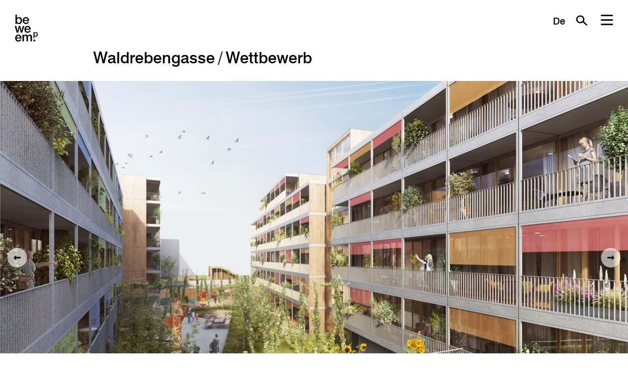

--- FILE ---
content_type: text/html; charset=utf-8
request_url: https://www.bwm.at/en/projects/waldrebengasse/
body_size: 6213
content:
<!DOCTYPE html>
<html lang="en">
<head>
    <title>Waldrebengasse / Wettbewerb | BWM Designers &amp; Architects</title>

    <meta charset="utf-8">
    <meta http-equiv="X-UA-Compatible" content="IE=edge">
    <meta name="viewport" content="initial-scale=1.0, user-scalable=yes, width=device-width">

    
    
    
    
    

    <link rel="canonical" href="https://www.bwm.at/en/projects/waldrebengasse/">
    <meta name="description" content="For the changing needs of single parents – affordable, sustainable and individual, thanks to the Matchbox modular system">
    <meta property="og:site_name" content="BWM Designers &amp; Architects">
    <meta property="og:title" content="Waldrebengasse / Wettbewerb | BWM Designers &amp; Architects">
    <meta property="og:type" content="article">
    <meta property="og:url" content="https://www.bwm.at/en/projects/waldrebengasse/">
    
    <meta property="og:image" content="https://www.bwm.athttps://www.bwm.at/media/images/projects/waldrebengasse/YJ_SLNq8A1FQ_1200x800.jpg">
    <meta property="og:image:width" content="1200">
    <meta property="og:image:height" content="800">
    
    <meta property="og:description" content="For the changing needs of single parents – affordable, sustainable and individual, thanks to the Matchbox modular system">
    
        <meta property="article:published_time" content="2025-04-29T08:29:32.187126">
    
    
    <meta name="twitter:card" content="summary_large_image">
    

    
    


    <meta name="google-site-verification" content="bpjRW9Dfk9vvoFbUELJ_L2bK4lH8c54ztPHai9e_RLQ" />

    
    <link rel="icon" href="/favicon.ico" sizes="any">
    <link rel="icon" href="/favicon.svg" type="image/svg+xml">
    <link rel="apple-touch-icon" href="/apple-touch-icon.png">
    

    
    <link rel="stylesheet" type="text/css" href="/build/98b4581c/css/app.css">

    <script defer data-domain="bwm.at" src="https://plausible.io/js/script.js"></script>

</head>
<body class="body--project-detail body--">

    <h1><a href="/en/">BWM Designers &amp; Architects</a></h1>

    
        <a class="lang-toggle" href="/set_language/de/">De</a>
    

    <a href="#" class="search-toggle">Search</a>

    <a href="#id_menu" class="menu-toggle">Menu</a>

    <div class="menu" id="id_menu">
    <div class="inner">

        <nav class="menu__primary">
            <div class="menu__primary__top">
                <a class="menu__design" href="/design/">Interior Design</a>
                <a class="menu__architektur" href="/architektur/">Architecture</a>
            </div>
            <div class="menu__primary__middle">
                <a class="menu__hospitality" href="/hospitality/">Hospitality</a>
                <a class="menu__kultur" href="/kultur/">Culture</a>
                <a class="menu__denkmalschutz" href="/denkmalschutz/">Historic Protection</a>
                <a class="menu__publications" href="/publications/">Publications</a>
            </div>
            <div class="menu__primary__bottom">
                <a class="menu__wer" href="/en/about/">Who we are</a>
                <a class="menu__was" href="/en/projects/">What we do</a>
            </div>
        </nav>




        <nav class="menu__secondary">

            <nav class="menu__secondary__social social">
                <a class="social social--instagram" href="https://www.instagram.com/bwm_architekten/">Instagram</a>
                <a class="social social--facebook" href="https://www.facebook.com/Bwmarchitekten-105884424504132/">Facebook</a>
                <a class="social social--pinterest" href="https://www.pinterest.at/bwmarchitekten/">Pinterest</a>
                <a class="social social--linkedin" href="https://www.linkedin.com/company/bwm-architekten">Linkedin</a>
            </nav>

            <a href="/about/awards/">Awards</a>
            <a href="/about/press/">Press</a>
            <a href="/news/">News</a>
            
            <a href="/about/vacancies/">Vacancies</a>
            <a href="/contact/">Contact</a>
            <a href="https://bwm.us13.list-manage.com/subscribe?u=7d58afee621b37317a4f202b9&id=b28082d8b3">Newsletter</a>

        </nav>

        <nav class="menu__tertiary">
            <span>We are also</span>
            <a href="http://www.bwmretail.at/">bwm retail</a>
            
            <span>and part of</span>
            <a href="https://www.facebook.com/jazzatbwm/">Jazz@BWM</a>
            <a href="https://www.graetzlhotel.com/">grätzlhotel</a>
            <a href="https://www.urbanauts-hospitality.com">Urbanauts</a>
        </nav>

        

    </div>
</div>


    

<main class="main--project">

	<div class="page-header">
		<div class="inner">
			<h2 class="title">
				Waldrebengasse / Wettbewerb
				
			</h2>
		</div>
	</div>

        
    <div class="section section__slideshow">
       <div class="slideshow ">

    

        

            <div class="slide">
                <div class="slide__inner"><div class="slide__sizer">
                    <div class="slide__image">
                        <img class="lazyload" src="/static/placeholders/3x2.jpg" data-src="https://www.bwm.at/media/images/projects/waldrebengasse/wmOj2EIyo2N7_1200x2400.jpg" data-srcset="https://www.bwm.at/media/images/projects/waldrebengasse/wmOj2EIyo2N7_4800x9600.jpg 4800w, https://www.bwm.at/media/images/projects/waldrebengasse/wmOj2EIyo2N7_3000x6000.jpg 3000w, https://www.bwm.at/media/images/projects/waldrebengasse/wmOj2EIyo2N7_1200x2400.jpg 1200w" data-sizes="auto" width="1200" height="675" alt="Waldrebengasse / Wettbewerb" >
                    </div>
                </div></div>
            </div>

        
    

        

            <div class="slide">
                <div class="slide__inner"><div class="slide__sizer">
                    <div class="slide__image">
                        <img class="lazyload" src="/static/placeholders/3x2.jpg" data-src="https://www.bwm.at/media/images/projects/waldrebengasse/1lB1VXMryFz6_1200x2400.jpg" data-srcset="https://www.bwm.at/media/images/projects/waldrebengasse/1lB1VXMryFz6_4800x9600.jpg 4800w, https://www.bwm.at/media/images/projects/waldrebengasse/1lB1VXMryFz6_3000x6000.jpg 3000w, https://www.bwm.at/media/images/projects/waldrebengasse/1lB1VXMryFz6_1200x2400.jpg 1200w" data-sizes="auto" width="1200" height="675" alt="Waldrebengasse / Wettbewerb" >
                    </div>
                </div></div>
            </div>

        
    

    
    <button class="arrow arrow--next">Next image</button>
    <button class="arrow arrow--prev">Previous image</button>
    

</div>




    </div>
    


    
<div class="section section--intro">
    <div class="inner">
        <p class="intro">For the changing needs of single parents – affordable, sustainable and individual, thanks to the Matchbox modular system</p>
    </div>
</div>




<div class="project__content">

    
    <div class="project__category-tags project__category-tags--mobile ">
        <a class="tag" href="/en/projects/sector/architektur/">Architecture</a><a class="tag" href="/en/projects/sector/architektur/?category=stadtentwicklung">Urban Planning</a><a class="tag" href="/en/projects/sector/architektur/?category=wohnbau">Residential</a><a class="tag" href="/en/projects/sector/architektur/?category=wettbewerbe">Competitions</a>
    </div>
    

    
    

    
    
        
            <div class="section section--text">
    <div class="inner">
        <p>The planning area’s eclectic character is the unique thumbprint of the urban development. Instead of a perimeter development, four separate buildings with eccentrically arranged staircases structure the site. On the ground floor, inserted structures are designated for special uses such as a kindergarten or a communal kitchen. The upper floors are slightly set back from the site’s boundaries, creating a continuous loop throughout the building. This loop gives children the freedom to roam the well-lit corridors – a convenient feature for the target group of single parents.</p>
    </div>
</div>

        
            <div class="section section--image section--image--one-third">


    <div class="inner">
        <div class="image__image">
            
            <img class="lazyload" src="/static/placeholders/3x2.jpg" data-src="https://www.bwm.at/media/images/projects/waldrebengasse/ynRK1zvAK4rr_1600x3200.jpg" data-srcset="https://www.bwm.at/media/images/projects/waldrebengasse/ynRK1zvAK4rr_3600x7200.jpg 3600w, https://www.bwm.at/media/images/projects/waldrebengasse/ynRK1zvAK4rr_2600x5200.jpg 2600w, https://www.bwm.at/media/images/projects/waldrebengasse/ynRK1zvAK4rr_1600x3200.jpg 1600w" data-sizes="auto" width="1600" height="1577" alt="">
        </div>
        <div class="image__caption">
            
        </div>
    </div>





</div>




        
            <div class="section section--text">
    <div class="inner">
        <p>The additional spaces are tailored to the needs of small communities and range in size from small (a common room that can be used as a storage room for buggies, as a library, music room, etc., on each floor) to large (communal kitchen and children’s play area on the ground floor, communal garden on the upper floor). A mobility point and corresponding app also facilitate communal living, making it possible to quickly and easily borrow and share everything within the community, from a carrier bicycle to a drill.</p>
    </div>
</div>

        
            <div class="section section--text">
    <div class="inner">
        <p>The Matchbox modular system is perfectly suited to the changing needs of single parents. The floor plans of the units, which range in size from 33m2 to 100m2 and are generally two- or three-room flats, make the best possible use of limited space with maximum flexibility.</p><p>In addition, the modular system created by BWM ensures a high quality of living, thanks to continuous glazing, a ceiling height of 2.6m and generous outside spaces along the entire length of each unit. The cost-effective serial construction method and the space-saving form of delivery and unadulterated use of materials make the Matchbox system both intelligent and practical.</p>
    </div>
</div>

        
            <div class="section section--image section--image--full">


    <div class="inner">
        <div class="image__image">
            
            <img class="lazyload" src="/static/placeholders/3x2.jpg" data-src="https://www.bwm.at/media/images/projects/waldrebengasse/7w5jFvg2xVQV_1200x2400.jpg" data-srcset="https://www.bwm.at/media/images/projects/waldrebengasse/7w5jFvg2xVQV_4800x9600.jpg 4800w, https://www.bwm.at/media/images/projects/waldrebengasse/7w5jFvg2xVQV_3000x6000.jpg 3000w, https://www.bwm.at/media/images/projects/waldrebengasse/7w5jFvg2xVQV_1200x2400.jpg 1200w" data-sizes="auto" width="1200" height="327" alt="">
        </div>
        <div class="image__caption">
            
        </div>
    </div>





</div>




        
            <div class="section section--text">
    <div class="inner">
        <p>The free space encircling the buildings culminates in the courtyard, which is divided into different sections by means of plant curtains; shrubs, perennials, hedges and climbing plants afford the ground-floor units a reasonable degree of privacy. Inspired by the partnership with the City of Vancouver and the forest theme, a number of maple trees adorn the courtyard, a totem pole in the visual axis creates a sense of identity and children can play in the tepees on the playground.</p>
    </div>
</div>

        
    

    
    <div class="project__category-tags">
        <a class="tag" href="/en/projects/sector/architektur/">Architecture</a><a class="tag" href="/en/projects/sector/architektur/?category=stadtentwicklung">Urban Planning</a><a class="tag" href="/en/projects/sector/architektur/?category=wohnbau">Residential</a><a class="tag" href="/en/projects/sector/architektur/?category=wettbewerbe">Competitions</a>
    </div>
    

</div>

    

        
        <div class="section section--factbox section--border-top">


    
    <div class="inner factbox__task">
        <p><span>Task</span><br>Public property developer competition in Vienna-Donaustadt by wohnfonds wien in cooperation with the city of Vienna. A realization concept based on the 4-pillar model (economy, social sustainability, architecture and ecology) for the building site in 1220</p>
    </div>
    


    <div class="inner factbox__cols">

        <div>
            
            <p>
                <span>Status</span><br>
                Competition 
                01/2020
            </p>

            

            

            
            <p><span>Client</span><br>EGW Heimstätte Gesellschaft m.b.H.</p>
            
        </div>

        

        
            
                <p><span>BWM Team</span><br>Markus Kaplan, Gerhard Girsch, Clemens-Veit Hörl, Maximilian Fasslabend, Paul Gaunersdorfer</p>
            
        

        


    </div>


    

    <div class="inner factbox__header"><p><span>Participants</span></p></div>

    <div class="inner factbox__cols">

        
            
                <p><span>Fire protection planning &amp; building physics</span><br> DI Erich Röhrer Bauphysik</p>
            
        
            
                <p><span>HKLS</span><br> Ingenieurbüro Lothar Mayer GmbH</p>
            
        
            
                <p><span>Landscape planner</span><br> Simma Zimmermann landscape architects OG</p>
            
        
            
                <p><span>Statics</span><br> Wörle Sparowitz Ingenieure Ziviltechnier GmbH</p>
            
        
            
                <p><span>Model construction</span><br> Mattweiss architecture model construction</p>
            
        
            
                <p><span>Visualization</span><br> carpenter Kastler</p>
            
        
            
                <p><span>Advice</span><br> Graf-Hochtechnik GmbH</p>
            
        

    </div>
    

</div>


        
        

        
        

        
            <div class="section section--awards section--border-top">

    <div class="section__header"><div class="inner">
        <h3 class="section__title">Press</h3>
    </div></div>

    
        <div class="inner press-list">

            
                <div class="press">
    <p class="press__date">26 February 2022</p>
    <p class="press__medium">Die Presse</p>
    <h3 class="press__title">Die Box als Wohn- und Gestaltungselement</h3>

    
    <a class="tag" href="https://www.bwm.at/media/press/2022/220228_Die_Presse_Waldrebengasse.pdf" target="_blank">PDF</a>

</div>


            

        </div>
    

    

</div>

        

    

    
    
        <div class="section section--related-projects section--border-top">

	
    <div class="section__header"><div class="inner">
        <h3 class="section__title">Related projects</h3>
    </div></div>
    

    <div class="projects">
    	
            
	            <a class="project" href="/en/projects/apollogasse-16-18/">

    

        
            
            
            <img class="lazyload" src="/static/placeholders/3x2.jpg" data-src="https://www.bwm.at/media/images/projects/apollogasse-16-18/onYZyztPTPoI_1200x800.jpg" data-srcset="https://www.bwm.at/media/images/projects/apollogasse-16-18/onYZyztPTPoI_2400x1600.jpg 2400w, https://www.bwm.at/media/images/projects/apollogasse-16-18/onYZyztPTPoI_1800x1200.jpg 1800w, https://www.bwm.at/media/images/projects/apollogasse-16-18/onYZyztPTPoI_1200x800.jpg 1200w" data-sizes="auto" width="1200" height="800" alt="Apollogasse 16-18 / Wettbewerb 2. Platz" loading="lazy">
        

    


	<h3>Apollogasse 16-18 / Wettbewerb 2. Platz</h3>
	<h4>Die grünen Logen</h4>
</a>

	        
	            <a class="project" href="/en/projects/retreat-am-attersee/">

    

        
            
            
            <img class="lazyload" src="/static/placeholders/3x2.jpg" data-src="https://www.bwm.at/media/images/projects/retreat-am-attersee/a1-cUE4VcfK2_1200x800.jpg" data-srcset="https://www.bwm.at/media/images/projects/retreat-am-attersee/a1-cUE4VcfK2_2400x1600.jpg 2400w, https://www.bwm.at/media/images/projects/retreat-am-attersee/a1-cUE4VcfK2_1800x1200.jpg 1800w, https://www.bwm.at/media/images/projects/retreat-am-attersee/a1-cUE4VcfK2_1200x800.jpg 1200w" data-sizes="auto" width="1200" height="800" alt="Retreat am Attersee / Hotel-Wettbewerb" loading="lazy">
        

    


	<h3>Retreat am Attersee / Hotel-Wettbewerb</h3>
	
</a>

	        
	            <a class="project" href="/en/projects/quellenstr-97/">

    

        
            
            
            <img class="lazyload" src="/static/placeholders/3x2.jpg" data-src="https://www.bwm.at/media/images/projects/quellenstr-97-97/GGR016zs8dJJ_1200x800.jpg" data-srcset="https://www.bwm.at/media/images/projects/quellenstr-97-97/GGR016zs8dJJ_2400x1600.jpg 2400w, https://www.bwm.at/media/images/projects/quellenstr-97-97/GGR016zs8dJJ_1800x1200.jpg 1800w, https://www.bwm.at/media/images/projects/quellenstr-97-97/GGR016zs8dJJ_1200x800.jpg 1200w" data-sizes="auto" width="1200" height="800" alt="Quellenstr. 97" loading="lazy">
        

    


	<h3>Quellenstr. 97</h3>
	
</a>

	        
    	
    </div>

</div>

    


</main>


    

    <nav class="sitemap"><div class="inner">

	<h3>Sitemap</h3>

	<p>
	    
	    
	    <a class="design-hover" href="/en/design/">Interior Design</a><br>
		
	    <a class="architektur-hover" href="/en/architektur/">Architecture</a><br>
		
	    <a class="hospitality-hover" href="/en/hospitality/">Hospitality</a><br>
		
	    <a class="kultur-hover" href="/en/kultur/">Culture</a><br>
		
	    <a class="denkmalschutz-hover" href="/en/denkmalschutz/">Historic Protection</a><br>
		
	</p>

	<p>
		<a href="/en/about/">Who we are</a><br>
		<a href="/en/projects/">What we do</a><br>
	</p>

	<p>
		<a href="/about/awards/">Awards</a><br>
		<a href="/about/press/">Press</a><br>
		<a href="/news/">News</a><br>
		<a href="/about/publikationen-studien/">Publications and Studies</a><br>
		<a href="/about/vacancies/">Vacancies</a><br>
		<a href="/contact/">Contact</a><br>
		<a href="https://bwm.us13.list-manage.com/subscribe?u=7d58afee621b37317a4f202b9&id=b28082d8b3" target="_blank">Newsletter</a><br>
	</p>

	<p>
        <a class="social social--instagram" href="https://www.instagram.com/bwm_architekten/">Instagram</a>
        <a class="social social--facebook" href="https://www.facebook.com/Bwmarchitekten-105884424504132/">Facebook</a>
        <a class="social social--pinterest" href="https://www.pinterest.at/bwmarchitekten/">Pinterest</a>
        <a class="social social--linkedin" href="https://www.linkedin.com/company/bwm-architekten">Linkedin</a>
    </p>

	<p class="sitemap__partners">
		<a href="http://www.bwmretail.at/">bwm retail</a>
		
		<a href="https://www.facebook.com/jazzatbwm/">Jazz@BWM</a>
		<a href="https://www.graetzlhotel.com/">grätzlhotel</a>
		<a href="https://www.urbanauts-hospitality.com">Urbanauts</a>
	</p>

</div></nav>


<footer>

	<div class="inner">

		

		<h3>BWM Architektur &amp; Design interdisziplinäre GmbH mit ZT</h3>
		<p>
			Margaretenplatz 4/L1, 1050 Vienna, Austria<br>
			<a href="tel:+4312059070">+43 1 205 90 70</a><br>
			<a href="mailto:office@bwm.at">office@bwm.at</a>
		</p>

		<p>
			UID-Nummer ATU 57920628<br>
			Firmenbuchnummer: FN 248838 p<br>
			Firmenbuchgericht: Handelsgericht Wien
		</p>

	</div>

	<div class="footer__bottom">
		<div class="inner">

			

			
			<a href="http://file.bwm.at/login">Login</a>
			
			<a href="/en/info/datenschutz/">Datenschutz</a>
			
			<a href="https://bwm.us13.list-manage.com/subscribe?u=7d58afee621b37317a4f202b9&amp;id=b28082d8b3">Newsletter</a>
			
			<a href="/en/info/impressum/">Imprint</a>
			

			<div class="footer__right">
				<p>© 2002–2026</p>
			</div>

		</div>
	</div>

</footer>


    <div class="overlay overlay--search is-hidden">
    <div class="inner">

        <form id="id_search_form" class="search__form" action="/search/" method="post">
            <div class="col-12">
                
                <input type="text" name="query" aria-label="Search" placeholder="Tippen um zu suchen" autocomplete="off">
                <input class="search__submit" type="submit" value="Search">
                <input type="hidden" name="csrfmiddlewaretoken" value="nzVnLd8KhR9PChdYFEL62ItLUtS4MEEsaQE0W5xl82CdtxnkM1vubv9jYuJxUP17">
            </div>
        </form>

        <div class="search__results">
            
        </div>

        <a class="close" href="./">Close</a>

    </div>
</div>



    
    

    <script src="https://player.vimeo.com/api/player.js"></script>
    <script src="/build/98b4581c/js/main.js"></script>

</body>
</html>


--- FILE ---
content_type: application/javascript
request_url: https://www.bwm.at/build/98b4581c/js/main.js
body_size: 62625
content:
!function(t){function e(i){if(n[i])return n[i].exports;var r=n[i]={i:i,l:!1,exports:{}};return t[i].call(r.exports,r,r.exports,e),r.l=!0,r.exports}var n={};e.m=t,e.c=n,e.d=function(t,n,i){e.o(t,n)||Object.defineProperty(t,n,{configurable:!1,enumerable:!0,get:i})},e.n=function(t){var n=t&&t.__esModule?function(){return t.default}:function(){return t};return e.d(n,"a",n),n},e.o=function(t,e){return Object.prototype.hasOwnProperty.call(t,e)},e.p="",e(e.s=7)}([function(t,e,n){var i,r;!function(o,s){i=[n(11)],void 0!==(r=function(t){return s(o,t)}.apply(e,i))&&(t.exports=r)}(window,function(t,e){"use strict";var n={};n.extend=function(t,e){for(var n in e)t[n]=e[n];return t},n.modulo=function(t,e){return(t%e+e)%e};var i=Array.prototype.slice;n.makeArray=function(t){return Array.isArray(t)?t:null===t||void 0===t?[]:"object"==typeof t&&"number"==typeof t.length?i.call(t):[t]},n.removeFrom=function(t,e){var n=t.indexOf(e);-1!=n&&t.splice(n,1)},n.getParent=function(t,n){for(;t.parentNode&&t!=document.body;)if(t=t.parentNode,e(t,n))return t},n.getQueryElement=function(t){return"string"==typeof t?document.querySelector(t):t},n.handleEvent=function(t){var e="on"+t.type;this[e]&&this[e](t)},n.filterFindElements=function(t,i){t=n.makeArray(t);var r=[];return t.forEach(function(t){if(t instanceof HTMLElement){if(!i)return void r.push(t);e(t,i)&&r.push(t);for(var n=t.querySelectorAll(i),o=0;o<n.length;o++)r.push(n[o])}}),r},n.debounceMethod=function(t,e,n){n=n||100;var i=t.prototype[e],r=e+"Timeout";t.prototype[e]=function(){var t=this[r];clearTimeout(t);var e=arguments,o=this;this[r]=setTimeout(function(){i.apply(o,e),delete o[r]},n)}},n.docReady=function(t){var e=document.readyState;"complete"==e||"interactive"==e?setTimeout(t):document.addEventListener("DOMContentLoaded",t)},n.toDashed=function(t){return t.replace(/(.)([A-Z])/g,function(t,e,n){return e+"-"+n}).toLowerCase()};var r=t.console;return n.htmlInit=function(e,i){n.docReady(function(){var o=n.toDashed(i),s="data-"+o,a=document.querySelectorAll("["+s+"]"),l=document.querySelectorAll(".js-"+o),c=n.makeArray(a).concat(n.makeArray(l)),u=s+"-options",h=t.jQuery;c.forEach(function(t){var n,o=t.getAttribute(s)||t.getAttribute(u);try{n=o&&JSON.parse(o)}catch(e){return void(r&&r.error("Error parsing "+s+" on "+t.className+": "+e))}var a=new e(t,n);h&&h.data(t,i,a)})})},n})},function(t,e,n){var i,r;!function(o,s){i=[n(3),n(6),n(0),n(12),n(13),n(14)],void 0!==(r=function(t,e,n,i,r,a){return s(o,t,e,n,i,r,a)}.apply(e,i))&&(t.exports=r)}(window,function(t,e,n,i,r,o,s){"use strict";function a(t,e){for(t=i.makeArray(t);t.length;)e.appendChild(t.shift())}function l(t,e){var n=i.getQueryElement(t);if(!n)return void(h&&h.error("Bad element for Flickity: "+(n||t)));if(this.element=n,this.element.flickityGUID){var r=f[this.element.flickityGUID];return r.option(e),r}c&&(this.$element=c(this.element)),this.options=i.extend({},this.constructor.defaults),this.option(e),this._create()}var c=t.jQuery,u=t.getComputedStyle,h=t.console,d=0,f={};l.defaults={accessibility:!0,cellAlign:"center",freeScrollFriction:.075,friction:.28,namespaceJQueryEvents:!0,percentPosition:!0,resize:!0,selectedAttraction:.025,setGallerySize:!0},l.createMethods=[];var p=l.prototype;i.extend(p,e.prototype),p._create=function(){var e=this.guid=++d;this.element.flickityGUID=e,f[e]=this,this.selectedIndex=0,this.restingFrames=0,this.x=0,this.velocity=0,this.originSide=this.options.rightToLeft?"right":"left",this.viewport=document.createElement("div"),this.viewport.className="flickity-viewport",this._createSlider(),(this.options.resize||this.options.watchCSS)&&t.addEventListener("resize",this);for(var n in this.options.on){var i=this.options.on[n];this.on(n,i)}l.createMethods.forEach(function(t){this[t]()},this),this.options.watchCSS?this.watchCSS():this.activate()},p.option=function(t){i.extend(this.options,t)},p.activate=function(){if(!this.isActive){this.isActive=!0,this.element.classList.add("flickity-enabled"),this.options.rightToLeft&&this.element.classList.add("flickity-rtl"),this.getSize();a(this._filterFindCellElements(this.element.children),this.slider),this.viewport.appendChild(this.slider),this.element.appendChild(this.viewport),this.reloadCells(),this.options.accessibility&&(this.element.tabIndex=0,this.element.addEventListener("keydown",this)),this.emitEvent("activate"),this.selectInitialIndex(),this.isInitActivated=!0,this.dispatchEvent("ready")}},p._createSlider=function(){var t=document.createElement("div");t.className="flickity-slider",t.style[this.originSide]=0,this.slider=t},p._filterFindCellElements=function(t){return i.filterFindElements(t,this.options.cellSelector)},p.reloadCells=function(){this.cells=this._makeCells(this.slider.children),this.positionCells(),this._getWrapShiftCells(),this.setGallerySize()},p._makeCells=function(t){return this._filterFindCellElements(t).map(function(t){return new r(t,this)},this)},p.getLastCell=function(){return this.cells[this.cells.length-1]},p.getLastSlide=function(){return this.slides[this.slides.length-1]},p.positionCells=function(){this._sizeCells(this.cells),this._positionCells(0)},p._positionCells=function(t){t=t||0,this.maxCellHeight=t?this.maxCellHeight||0:0;var e=0;if(t>0){var n=this.cells[t-1];e=n.x+n.size.outerWidth}for(var i=this.cells.length,r=t;r<i;r++){var o=this.cells[r];o.setPosition(e),e+=o.size.outerWidth,this.maxCellHeight=Math.max(o.size.outerHeight,this.maxCellHeight)}this.slideableWidth=e,this.updateSlides(),this._containSlides(),this.slidesWidth=i?this.getLastSlide().target-this.slides[0].target:0},p._sizeCells=function(t){t.forEach(function(t){t.getSize()})},p.updateSlides=function(){if(this.slides=[],this.cells.length){var t=new o(this);this.slides.push(t);var e="left"==this.originSide,n=e?"marginRight":"marginLeft",i=this._getCanCellFit();this.cells.forEach(function(e,r){if(!t.cells.length)return void t.addCell(e);var s=t.outerWidth-t.firstMargin+(e.size.outerWidth-e.size[n]);i.call(this,r,s)?t.addCell(e):(t.updateTarget(),t=new o(this),this.slides.push(t),t.addCell(e))},this),t.updateTarget(),this.updateSelectedSlide()}},p._getCanCellFit=function(){var t=this.options.groupCells;if(!t)return function(){return!1};if("number"==typeof t){var e=parseInt(t,10);return function(t){return t%e!=0}}var n="string"==typeof t&&t.match(/^(\d+)%$/),i=n?parseInt(n[1],10)/100:1;return function(t,e){return e<=(this.size.innerWidth+1)*i}},p._init=p.reposition=function(){this.positionCells(),this.positionSliderAtSelected()},p.getSize=function(){this.size=n(this.element),this.setCellAlign(),this.cursorPosition=this.size.innerWidth*this.cellAlign};var v={center:{left:.5,right:.5},left:{left:0,right:1},right:{right:0,left:1}};return p.setCellAlign=function(){var t=v[this.options.cellAlign];this.cellAlign=t?t[this.originSide]:this.options.cellAlign},p.setGallerySize=function(){if(this.options.setGallerySize){var t=this.options.adaptiveHeight&&this.selectedSlide?this.selectedSlide.height:this.maxCellHeight;this.viewport.style.height=t+"px"}},p._getWrapShiftCells=function(){if(this.options.wrapAround){this._unshiftCells(this.beforeShiftCells),this._unshiftCells(this.afterShiftCells);var t=this.cursorPosition,e=this.cells.length-1;this.beforeShiftCells=this._getGapCells(t,e,-1),t=this.size.innerWidth-this.cursorPosition,this.afterShiftCells=this._getGapCells(t,0,1)}},p._getGapCells=function(t,e,n){for(var i=[];t>0;){var r=this.cells[e];if(!r)break;i.push(r),e+=n,t-=r.size.outerWidth}return i},p._containSlides=function(){if(this.options.contain&&!this.options.wrapAround&&this.cells.length){var t=this.options.rightToLeft,e=t?"marginRight":"marginLeft",n=t?"marginLeft":"marginRight",i=this.slideableWidth-this.getLastCell().size[n],r=i<this.size.innerWidth,o=this.cursorPosition+this.cells[0].size[e],s=i-this.size.innerWidth*(1-this.cellAlign);this.slides.forEach(function(t){r?t.target=i*this.cellAlign:(t.target=Math.max(t.target,o),t.target=Math.min(t.target,s))},this)}},p.dispatchEvent=function(t,e,n){var i=e?[e].concat(n):n;if(this.emitEvent(t,i),c&&this.$element){t+=this.options.namespaceJQueryEvents?".flickity":"";var r=t;if(e){var o=c.Event(e);o.type=t,r=o}this.$element.trigger(r,n)}},p.select=function(t,e,n){if(this.isActive&&(t=parseInt(t,10),this._wrapSelect(t),(this.options.wrapAround||e)&&(t=i.modulo(t,this.slides.length)),this.slides[t])){var r=this.selectedIndex;this.selectedIndex=t,this.updateSelectedSlide(),n?this.positionSliderAtSelected():this.startAnimation(),this.options.adaptiveHeight&&this.setGallerySize(),this.dispatchEvent("select",null,[t]),t!=r&&this.dispatchEvent("change",null,[t]),this.dispatchEvent("cellSelect")}},p._wrapSelect=function(t){var e=this.slides.length;if(!(this.options.wrapAround&&e>1))return t;var n=i.modulo(t,e),r=Math.abs(n-this.selectedIndex),o=Math.abs(n+e-this.selectedIndex),s=Math.abs(n-e-this.selectedIndex);!this.isDragSelect&&o<r?t+=e:!this.isDragSelect&&s<r&&(t-=e),t<0?this.x-=this.slideableWidth:t>=e&&(this.x+=this.slideableWidth)},p.previous=function(t,e){this.select(this.selectedIndex-1,t,e)},p.next=function(t,e){this.select(this.selectedIndex+1,t,e)},p.updateSelectedSlide=function(){var t=this.slides[this.selectedIndex];t&&(this.unselectSelectedSlide(),this.selectedSlide=t,t.select(),this.selectedCells=t.cells,this.selectedElements=t.getCellElements(),this.selectedCell=t.cells[0],this.selectedElement=this.selectedElements[0])},p.unselectSelectedSlide=function(){this.selectedSlide&&this.selectedSlide.unselect()},p.selectInitialIndex=function(){var t=this.options.initialIndex;if(this.isInitActivated)return void this.select(this.selectedIndex,!1,!0);if(t&&"string"==typeof t){if(this.queryCell(t))return void this.selectCell(t,!1,!0)}var e=0;t&&this.slides[t]&&(e=t),this.select(e,!1,!0)},p.selectCell=function(t,e,n){var i=this.queryCell(t);if(i){var r=this.getCellSlideIndex(i);this.select(r,e,n)}},p.getCellSlideIndex=function(t){for(var e=0;e<this.slides.length;e++){if(-1!=this.slides[e].cells.indexOf(t))return e}},p.getCell=function(t){for(var e=0;e<this.cells.length;e++){var n=this.cells[e];if(n.element==t)return n}},p.getCells=function(t){t=i.makeArray(t);var e=[];return t.forEach(function(t){var n=this.getCell(t);n&&e.push(n)},this),e},p.getCellElements=function(){return this.cells.map(function(t){return t.element})},p.getParentCell=function(t){var e=this.getCell(t);return e||(t=i.getParent(t,".flickity-slider > *"),this.getCell(t))},p.getAdjacentCellElements=function(t,e){if(!t)return this.selectedSlide.getCellElements();e=void 0===e?this.selectedIndex:e;var n=this.slides.length;if(1+2*t>=n)return this.getCellElements();for(var r=[],o=e-t;o<=e+t;o++){var s=this.options.wrapAround?i.modulo(o,n):o,a=this.slides[s];a&&(r=r.concat(a.getCellElements()))}return r},p.queryCell=function(t){if("number"==typeof t)return this.cells[t];if("string"==typeof t){if(t.match(/^[#\.]?[\d\/]/))return;t=this.element.querySelector(t)}return this.getCell(t)},p.uiChange=function(){this.emitEvent("uiChange")},p.childUIPointerDown=function(t){"touchstart"!=t.type&&t.preventDefault(),this.focus()},p.onresize=function(){this.watchCSS(),this.resize()},i.debounceMethod(l,"onresize",150),p.resize=function(){if(this.isActive){this.getSize(),this.options.wrapAround&&(this.x=i.modulo(this.x,this.slideableWidth)),this.positionCells(),this._getWrapShiftCells(),this.setGallerySize(),this.emitEvent("resize");var t=this.selectedElements&&this.selectedElements[0];this.selectCell(t,!1,!0)}},p.watchCSS=function(){this.options.watchCSS&&(-1!=u(this.element,":after").content.indexOf("flickity")?this.activate():this.deactivate())},p.onkeydown=function(t){var e=document.activeElement&&document.activeElement!=this.element;if(this.options.accessibility&&!e){var n=l.keyboardHandlers[t.keyCode];n&&n.call(this)}},l.keyboardHandlers={37:function(){var t=this.options.rightToLeft?"next":"previous";this.uiChange(),this[t]()},39:function(){var t=this.options.rightToLeft?"previous":"next";this.uiChange(),this[t]()}},p.focus=function(){var e=t.pageYOffset;this.element.focus({preventScroll:!0}),t.pageYOffset!=e&&t.scrollTo(t.pageXOffset,e)},p.deactivate=function(){this.isActive&&(this.element.classList.remove("flickity-enabled"),this.element.classList.remove("flickity-rtl"),this.unselectSelectedSlide(),this.cells.forEach(function(t){t.destroy()}),this.element.removeChild(this.viewport),a(this.slider.children,this.element),this.options.accessibility&&(this.element.removeAttribute("tabIndex"),this.element.removeEventListener("keydown",this)),this.isActive=!1,this.emitEvent("deactivate"))},p.destroy=function(){this.deactivate(),t.removeEventListener("resize",this),this.allOff(),this.emitEvent("destroy"),c&&this.$element&&c.removeData(this.element,"flickity"),delete this.element.flickityGUID,delete f[this.guid]},i.extend(p,s),l.data=function(t){t=i.getQueryElement(t);var e=t&&t.flickityGUID;return e&&f[e]},i.htmlInit(l,"flickity"),c&&c.bridget&&c.bridget("flickity",l),l.setJQuery=function(t){c=t},l.Cell=r,l.Slide=o,l})},function(t,e,n){var i,r;/*!
 * jQuery JavaScript Library v3.4.1
 * https://jquery.com/
 *
 * Includes Sizzle.js
 * https://sizzlejs.com/
 *
 * Copyright JS Foundation and other contributors
 * Released under the MIT license
 * https://jquery.org/license
 *
 * Date: 2019-05-01T21:04Z
 */
!function(e,n){"use strict";"object"==typeof t&&"object"==typeof t.exports?t.exports=e.document?n(e,!0):function(t){if(!t.document)throw new Error("jQuery requires a window with a document");return n(t)}:n(e)}("undefined"!=typeof window?window:this,function(n,o){"use strict";function s(t,e,n){n=n||dt;var i,r,o=n.createElement("script");if(o.text=t,e)for(i in At)(r=e[i]||e.getAttribute&&e.getAttribute(i))&&o.setAttribute(i,r);n.head.appendChild(o).parentNode.removeChild(o)}function a(t){return null==t?t+"":"object"==typeof t||"function"==typeof t?yt[bt.call(t)]||"object":typeof t}function l(t){var e=!!t&&"length"in t&&t.length,n=a(t);return!Tt(t)&&!St(t)&&("array"===n||0===e||"number"==typeof e&&e>0&&e-1 in t)}function c(t,e){return t.nodeName&&t.nodeName.toLowerCase()===e.toLowerCase()}function u(t,e,n){return Tt(e)?Dt.grep(t,function(t,i){return!!e.call(t,i,t)!==n}):e.nodeType?Dt.grep(t,function(t){return t===e!==n}):"string"!=typeof e?Dt.grep(t,function(t){return mt.call(e,t)>-1!==n}):Dt.filter(e,t,n)}function h(t,e){for(;(t=t[e])&&1!==t.nodeType;);return t}function d(t){var e={};return Dt.each(t.match(Ht)||[],function(t,n){e[n]=!0}),e}function f(t){return t}function p(t){throw t}function v(t,e,n,i){var r;try{t&&Tt(r=t.promise)?r.call(t).done(e).fail(n):t&&Tt(r=t.then)?r.call(t,e,n):e.apply(void 0,[t].slice(i))}catch(t){n.apply(void 0,[t])}}function g(){dt.removeEventListener("DOMContentLoaded",g),n.removeEventListener("load",g),Dt.ready()}function m(t,e){return e.toUpperCase()}function y(t){return t.replace(Ft,"ms-").replace(Bt,m)}function b(){this.expando=Dt.expando+b.uid++}function w(t){return"true"===t||"false"!==t&&("null"===t?null:t===+t+""?+t:Xt.test(t)?JSON.parse(t):t)}function x(t,e,n){var i;if(void 0===n&&1===t.nodeType)if(i="data-"+e.replace(Gt,"-$&").toLowerCase(),"string"==typeof(n=t.getAttribute(i))){try{n=w(n)}catch(t){}Ut.set(t,e,n)}else n=void 0;return n}function C(t,e,n,i){var r,o,s=20,a=i?function(){return i.cur()}:function(){return Dt.css(t,e,"")},l=a(),c=n&&n[3]||(Dt.cssNumber[e]?"":"px"),u=t.nodeType&&(Dt.cssNumber[e]||"px"!==c&&+l)&&Qt.exec(Dt.css(t,e));if(u&&u[3]!==c){for(l/=2,c=c||u[3],u=+l||1;s--;)Dt.style(t,e,u+c),(1-o)*(1-(o=a()/l||.5))<=0&&(s=0),u/=o;u*=2,Dt.style(t,e,u+c),n=n||[]}return n&&(u=+u||+l||0,r=n[1]?u+(n[1]+1)*n[2]:+n[2],i&&(i.unit=c,i.start=u,i.end=r)),r}function E(t){var e,n=t.ownerDocument,i=t.nodeName,r=ie[i];return r||(e=n.body.appendChild(n.createElement(i)),r=Dt.css(e,"display"),e.parentNode.removeChild(e),"none"===r&&(r="block"),ie[i]=r,r)}function T(t,e){for(var n,i,r=[],o=0,s=t.length;o<s;o++)i=t[o],i.style&&(n=i.style.display,e?("none"===n&&(r[o]=Vt.get(i,"display")||null,r[o]||(i.style.display="")),""===i.style.display&&ee(i)&&(r[o]=E(i))):"none"!==n&&(r[o]="none",Vt.set(i,"display",n)));for(o=0;o<s;o++)null!=r[o]&&(t[o].style.display=r[o]);return t}function S(t,e){var n;return n=void 0!==t.getElementsByTagName?t.getElementsByTagName(e||"*"):void 0!==t.querySelectorAll?t.querySelectorAll(e||"*"):[],void 0===e||e&&c(t,e)?Dt.merge([t],n):n}function A(t,e){for(var n=0,i=t.length;n<i;n++)Vt.set(t[n],"globalEval",!e||Vt.get(e[n],"globalEval"))}function D(t,e,n,i,r){for(var o,s,l,c,u,h,d=e.createDocumentFragment(),f=[],p=0,v=t.length;p<v;p++)if((o=t[p])||0===o)if("object"===a(o))Dt.merge(f,o.nodeType?[o]:o);else if(le.test(o)){for(s=s||d.appendChild(e.createElement("div")),l=(oe.exec(o)||["",""])[1].toLowerCase(),c=ae[l]||ae._default,s.innerHTML=c[1]+Dt.htmlPrefilter(o)+c[2],h=c[0];h--;)s=s.lastChild;Dt.merge(f,s.childNodes),s=d.firstChild,s.textContent=""}else f.push(e.createTextNode(o));for(d.textContent="",p=0;o=f[p++];)if(i&&Dt.inArray(o,i)>-1)r&&r.push(o);else if(u=Zt(o),s=S(d.appendChild(o),"script"),u&&A(s),n)for(h=0;o=s[h++];)se.test(o.type||"")&&n.push(o);return d}function k(){return!0}function L(){return!1}function _(t,e){return t===N()==("focus"===e)}function N(){try{return dt.activeElement}catch(t){}}function P(t,e,n,i,r,o){var s,a;if("object"==typeof e){"string"!=typeof n&&(i=i||n,n=void 0);for(a in e)P(t,a,n,i,e[a],o);return t}if(null==i&&null==r?(r=n,i=n=void 0):null==r&&("string"==typeof n?(r=i,i=void 0):(r=i,i=n,n=void 0)),!1===r)r=L;else if(!r)return t;return 1===o&&(s=r,r=function(t){return Dt().off(t),s.apply(this,arguments)},r.guid=s.guid||(s.guid=Dt.guid++)),t.each(function(){Dt.event.add(this,e,r,i,n)})}function I(t,e,n){if(!n)return void(void 0===Vt.get(t,e)&&Dt.event.add(t,e,k));Vt.set(t,e,!1),Dt.event.add(t,e,{namespace:!1,handler:function(t){var i,r,o=Vt.get(this,e);if(1&t.isTrigger&&this[e]){if(o.length)(Dt.event.special[e]||{}).delegateType&&t.stopPropagation();else if(o=pt.call(arguments),Vt.set(this,e,o),i=n(this,e),this[e](),r=Vt.get(this,e),o!==r||i?Vt.set(this,e,!1):r={},o!==r)return t.stopImmediatePropagation(),t.preventDefault(),r.value}else o.length&&(Vt.set(this,e,{value:Dt.event.trigger(Dt.extend(o[0],Dt.Event.prototype),o.slice(1),this)}),t.stopImmediatePropagation())}})}function M(t,e){return c(t,"table")&&c(11!==e.nodeType?e:e.firstChild,"tr")?Dt(t).children("tbody")[0]||t:t}function j(t){return t.type=(null!==t.getAttribute("type"))+"/"+t.type,t}function z(t){return"true/"===(t.type||"").slice(0,5)?t.type=t.type.slice(5):t.removeAttribute("type"),t}function O(t,e){var n,i,r,o,s,a,l,c;if(1===e.nodeType){if(Vt.hasData(t)&&(o=Vt.access(t),s=Vt.set(e,o),c=o.events)){delete s.handle,s.events={};for(r in c)for(n=0,i=c[r].length;n<i;n++)Dt.event.add(e,r,c[r][n])}Ut.hasData(t)&&(a=Ut.access(t),l=Dt.extend({},a),Ut.set(e,l))}}function H(t,e){var n=e.nodeName.toLowerCase();"input"===n&&re.test(t.type)?e.checked=t.checked:"input"!==n&&"textarea"!==n||(e.defaultValue=t.defaultValue)}function W(t,e,n,i){e=vt.apply([],e);var r,o,a,l,c,u,h=0,d=t.length,f=d-1,p=e[0],v=Tt(p);if(v||d>1&&"string"==typeof p&&!Et.checkClone&&pe.test(p))return t.each(function(r){var o=t.eq(r);v&&(e[0]=p.call(this,r,o.html())),W(o,e,n,i)});if(d&&(r=D(e,t[0].ownerDocument,!1,t,i),o=r.firstChild,1===r.childNodes.length&&(r=o),o||i)){for(a=Dt.map(S(r,"script"),j),l=a.length;h<d;h++)c=r,h!==f&&(c=Dt.clone(c,!0,!0),l&&Dt.merge(a,S(c,"script"))),n.call(t[h],c,h);if(l)for(u=a[a.length-1].ownerDocument,Dt.map(a,z),h=0;h<l;h++)c=a[h],se.test(c.type||"")&&!Vt.access(c,"globalEval")&&Dt.contains(u,c)&&(c.src&&"module"!==(c.type||"").toLowerCase()?Dt._evalUrl&&!c.noModule&&Dt._evalUrl(c.src,{nonce:c.nonce||c.getAttribute("nonce")}):s(c.textContent.replace(ve,""),c,u))}return t}function R(t,e,n){for(var i,r=e?Dt.filter(e,t):t,o=0;null!=(i=r[o]);o++)n||1!==i.nodeType||Dt.cleanData(S(i)),i.parentNode&&(n&&Zt(i)&&A(S(i,"script")),i.parentNode.removeChild(i));return t}function q(t,e,n){var i,r,o,s,a=t.style;return n=n||me(t),n&&(s=n.getPropertyValue(e)||n[e],""!==s||Zt(t)||(s=Dt.style(t,e)),!Et.pixelBoxStyles()&&ge.test(s)&&ye.test(e)&&(i=a.width,r=a.minWidth,o=a.maxWidth,a.minWidth=a.maxWidth=a.width=s,s=n.width,a.width=i,a.minWidth=r,a.maxWidth=o)),void 0!==s?s+"":s}function F(t,e){return{get:function(){return t()?void delete this.get:(this.get=e).apply(this,arguments)}}}function B(t){for(var e=t[0].toUpperCase()+t.slice(1),n=be.length;n--;)if((t=be[n]+e)in we)return t}function $(t){var e=Dt.cssProps[t]||xe[t];return e||(t in we?t:xe[t]=B(t)||t)}function V(t,e,n){var i=Qt.exec(e);return i?Math.max(0,i[2]-(n||0))+(i[3]||"px"):e}function U(t,e,n,i,r,o){var s="width"===e?1:0,a=0,l=0;if(n===(i?"border":"content"))return 0;for(;s<4;s+=2)"margin"===n&&(l+=Dt.css(t,n+Jt[s],!0,r)),i?("content"===n&&(l-=Dt.css(t,"padding"+Jt[s],!0,r)),"margin"!==n&&(l-=Dt.css(t,"border"+Jt[s]+"Width",!0,r))):(l+=Dt.css(t,"padding"+Jt[s],!0,r),"padding"!==n?l+=Dt.css(t,"border"+Jt[s]+"Width",!0,r):a+=Dt.css(t,"border"+Jt[s]+"Width",!0,r));return!i&&o>=0&&(l+=Math.max(0,Math.ceil(t["offset"+e[0].toUpperCase()+e.slice(1)]-o-l-a-.5))||0),l}function X(t,e,n){var i=me(t),r=!Et.boxSizingReliable()||n,o=r&&"border-box"===Dt.css(t,"boxSizing",!1,i),s=o,a=q(t,e,i),l="offset"+e[0].toUpperCase()+e.slice(1);if(ge.test(a)){if(!n)return a;a="auto"}return(!Et.boxSizingReliable()&&o||"auto"===a||!parseFloat(a)&&"inline"===Dt.css(t,"display",!1,i))&&t.getClientRects().length&&(o="border-box"===Dt.css(t,"boxSizing",!1,i),(s=l in t)&&(a=t[l])),(a=parseFloat(a)||0)+U(t,e,n||(o?"border":"content"),s,i,a)+"px"}function G(t,e,n,i,r){return new G.prototype.init(t,e,n,i,r)}function Y(){De&&(!1===dt.hidden&&n.requestAnimationFrame?n.requestAnimationFrame(Y):n.setTimeout(Y,Dt.fx.interval),Dt.fx.tick())}function Q(){return n.setTimeout(function(){Ae=void 0}),Ae=Date.now()}function J(t,e){var n,i=0,r={height:t};for(e=e?1:0;i<4;i+=2-e)n=Jt[i],r["margin"+n]=r["padding"+n]=t;return e&&(r.opacity=r.width=t),r}function K(t,e,n){for(var i,r=(et.tweeners[e]||[]).concat(et.tweeners["*"]),o=0,s=r.length;o<s;o++)if(i=r[o].call(n,e,t))return i}function Z(t,e,n){var i,r,o,s,a,l,c,u,h="width"in e||"height"in e,d=this,f={},p=t.style,v=t.nodeType&&ee(t),g=Vt.get(t,"fxshow");n.queue||(s=Dt._queueHooks(t,"fx"),null==s.unqueued&&(s.unqueued=0,a=s.empty.fire,s.empty.fire=function(){s.unqueued||a()}),s.unqueued++,d.always(function(){d.always(function(){s.unqueued--,Dt.queue(t,"fx").length||s.empty.fire()})}));for(i in e)if(r=e[i],ke.test(r)){if(delete e[i],o=o||"toggle"===r,r===(v?"hide":"show")){if("show"!==r||!g||void 0===g[i])continue;v=!0}f[i]=g&&g[i]||Dt.style(t,i)}if((l=!Dt.isEmptyObject(e))||!Dt.isEmptyObject(f)){h&&1===t.nodeType&&(n.overflow=[p.overflow,p.overflowX,p.overflowY],c=g&&g.display,null==c&&(c=Vt.get(t,"display")),u=Dt.css(t,"display"),"none"===u&&(c?u=c:(T([t],!0),c=t.style.display||c,u=Dt.css(t,"display"),T([t]))),("inline"===u||"inline-block"===u&&null!=c)&&"none"===Dt.css(t,"float")&&(l||(d.done(function(){p.display=c}),null==c&&(u=p.display,c="none"===u?"":u)),p.display="inline-block")),n.overflow&&(p.overflow="hidden",d.always(function(){p.overflow=n.overflow[0],p.overflowX=n.overflow[1],p.overflowY=n.overflow[2]})),l=!1;for(i in f)l||(g?"hidden"in g&&(v=g.hidden):g=Vt.access(t,"fxshow",{display:c}),o&&(g.hidden=!v),v&&T([t],!0),d.done(function(){v||T([t]),Vt.remove(t,"fxshow");for(i in f)Dt.style(t,i,f[i])})),l=K(v?g[i]:0,i,d),i in g||(g[i]=l.start,v&&(l.end=l.start,l.start=0))}}function tt(t,e){var n,i,r,o,s;for(n in t)if(i=y(n),r=e[i],o=t[n],Array.isArray(o)&&(r=o[1],o=t[n]=o[0]),n!==i&&(t[i]=o,delete t[n]),(s=Dt.cssHooks[i])&&"expand"in s){o=s.expand(o),delete t[i];for(n in o)n in t||(t[n]=o[n],e[n]=r)}else e[i]=r}function et(t,e,n){var i,r,o=0,s=et.prefilters.length,a=Dt.Deferred().always(function(){delete l.elem}),l=function(){if(r)return!1;for(var e=Ae||Q(),n=Math.max(0,c.startTime+c.duration-e),i=n/c.duration||0,o=1-i,s=0,l=c.tweens.length;s<l;s++)c.tweens[s].run(o);return a.notifyWith(t,[c,o,n]),o<1&&l?n:(l||a.notifyWith(t,[c,1,0]),a.resolveWith(t,[c]),!1)},c=a.promise({elem:t,props:Dt.extend({},e),opts:Dt.extend(!0,{specialEasing:{},easing:Dt.easing._default},n),originalProperties:e,originalOptions:n,startTime:Ae||Q(),duration:n.duration,tweens:[],createTween:function(e,n){var i=Dt.Tween(t,c.opts,e,n,c.opts.specialEasing[e]||c.opts.easing);return c.tweens.push(i),i},stop:function(e){var n=0,i=e?c.tweens.length:0;if(r)return this;for(r=!0;n<i;n++)c.tweens[n].run(1);return e?(a.notifyWith(t,[c,1,0]),a.resolveWith(t,[c,e])):a.rejectWith(t,[c,e]),this}}),u=c.props;for(tt(u,c.opts.specialEasing);o<s;o++)if(i=et.prefilters[o].call(c,t,u,c.opts))return Tt(i.stop)&&(Dt._queueHooks(c.elem,c.opts.queue).stop=i.stop.bind(i)),i;return Dt.map(u,K,c),Tt(c.opts.start)&&c.opts.start.call(t,c),c.progress(c.opts.progress).done(c.opts.done,c.opts.complete).fail(c.opts.fail).always(c.opts.always),Dt.fx.timer(Dt.extend(l,{elem:t,anim:c,queue:c.opts.queue})),c}function nt(t){return(t.match(Ht)||[]).join(" ")}function it(t){return t.getAttribute&&t.getAttribute("class")||""}function rt(t){return Array.isArray(t)?t:"string"==typeof t?t.match(Ht)||[]:[]}function ot(t,e,n,i){var r;if(Array.isArray(e))Dt.each(e,function(e,r){n||Re.test(t)?i(t,r):ot(t+"["+("object"==typeof r&&null!=r?e:"")+"]",r,n,i)});else if(n||"object"!==a(e))i(t,e);else for(r in e)ot(t+"["+r+"]",e[r],n,i)}function st(t){return function(e,n){"string"!=typeof e&&(n=e,e="*");var i,r=0,o=e.toLowerCase().match(Ht)||[];if(Tt(n))for(;i=o[r++];)"+"===i[0]?(i=i.slice(1)||"*",(t[i]=t[i]||[]).unshift(n)):(t[i]=t[i]||[]).push(n)}}function at(t,e,n,i){function r(a){var l;return o[a]=!0,Dt.each(t[a]||[],function(t,a){var c=a(e,n,i);return"string"!=typeof c||s||o[c]?s?!(l=c):void 0:(e.dataTypes.unshift(c),r(c),!1)}),l}var o={},s=t===Ke;return r(e.dataTypes[0])||!o["*"]&&r("*")}function lt(t,e){var n,i,r=Dt.ajaxSettings.flatOptions||{};for(n in e)void 0!==e[n]&&((r[n]?t:i||(i={}))[n]=e[n]);return i&&Dt.extend(!0,t,i),t}function ct(t,e,n){for(var i,r,o,s,a=t.contents,l=t.dataTypes;"*"===l[0];)l.shift(),void 0===i&&(i=t.mimeType||e.getResponseHeader("Content-Type"));if(i)for(r in a)if(a[r]&&a[r].test(i)){l.unshift(r);break}if(l[0]in n)o=l[0];else{for(r in n){if(!l[0]||t.converters[r+" "+l[0]]){o=r;break}s||(s=r)}o=o||s}if(o)return o!==l[0]&&l.unshift(o),n[o]}function ut(t,e,n,i){var r,o,s,a,l,c={},u=t.dataTypes.slice();if(u[1])for(s in t.converters)c[s.toLowerCase()]=t.converters[s];for(o=u.shift();o;)if(t.responseFields[o]&&(n[t.responseFields[o]]=e),!l&&i&&t.dataFilter&&(e=t.dataFilter(e,t.dataType)),l=o,o=u.shift())if("*"===o)o=l;else if("*"!==l&&l!==o){if(!(s=c[l+" "+o]||c["* "+o]))for(r in c)if(a=r.split(" "),a[1]===o&&(s=c[l+" "+a[0]]||c["* "+a[0]])){!0===s?s=c[r]:!0!==c[r]&&(o=a[0],u.unshift(a[1]));break}if(!0!==s)if(s&&t.throws)e=s(e);else try{e=s(e)}catch(t){return{state:"parsererror",error:s?t:"No conversion from "+l+" to "+o}}}return{state:"success",data:e}}var ht=[],dt=n.document,ft=Object.getPrototypeOf,pt=ht.slice,vt=ht.concat,gt=ht.push,mt=ht.indexOf,yt={},bt=yt.toString,wt=yt.hasOwnProperty,xt=wt.toString,Ct=xt.call(Object),Et={},Tt=function(t){return"function"==typeof t&&"number"!=typeof t.nodeType},St=function(t){return null!=t&&t===t.window},At={type:!0,src:!0,nonce:!0,noModule:!0},Dt=function(t,e){return new Dt.fn.init(t,e)},kt=/^[\s\uFEFF\xA0]+|[\s\uFEFF\xA0]+$/g;Dt.fn=Dt.prototype={jquery:"3.4.1",constructor:Dt,length:0,toArray:function(){return pt.call(this)},get:function(t){return null==t?pt.call(this):t<0?this[t+this.length]:this[t]},pushStack:function(t){var e=Dt.merge(this.constructor(),t);return e.prevObject=this,e},each:function(t){return Dt.each(this,t)},map:function(t){return this.pushStack(Dt.map(this,function(e,n){return t.call(e,n,e)}))},slice:function(){return this.pushStack(pt.apply(this,arguments))},first:function(){return this.eq(0)},last:function(){return this.eq(-1)},eq:function(t){var e=this.length,n=+t+(t<0?e:0);return this.pushStack(n>=0&&n<e?[this[n]]:[])},end:function(){return this.prevObject||this.constructor()},push:gt,sort:ht.sort,splice:ht.splice},Dt.extend=Dt.fn.extend=function(){var t,e,n,i,r,o,s=arguments[0]||{},a=1,l=arguments.length,c=!1;for("boolean"==typeof s&&(c=s,s=arguments[a]||{},a++),"object"==typeof s||Tt(s)||(s={}),a===l&&(s=this,a--);a<l;a++)if(null!=(t=arguments[a]))for(e in t)i=t[e],"__proto__"!==e&&s!==i&&(c&&i&&(Dt.isPlainObject(i)||(r=Array.isArray(i)))?(n=s[e],o=r&&!Array.isArray(n)?[]:r||Dt.isPlainObject(n)?n:{},r=!1,s[e]=Dt.extend(c,o,i)):void 0!==i&&(s[e]=i));return s},Dt.extend({expando:"jQuery"+("3.4.1"+Math.random()).replace(/\D/g,""),isReady:!0,error:function(t){throw new Error(t)},noop:function(){},isPlainObject:function(t){var e,n;return!(!t||"[object Object]"!==bt.call(t))&&(!(e=ft(t))||"function"==typeof(n=wt.call(e,"constructor")&&e.constructor)&&xt.call(n)===Ct)},isEmptyObject:function(t){var e;for(e in t)return!1;return!0},globalEval:function(t,e){s(t,{nonce:e&&e.nonce})},each:function(t,e){var n,i=0;if(l(t))for(n=t.length;i<n&&!1!==e.call(t[i],i,t[i]);i++);else for(i in t)if(!1===e.call(t[i],i,t[i]))break;return t},trim:function(t){return null==t?"":(t+"").replace(kt,"")},makeArray:function(t,e){var n=e||[];return null!=t&&(l(Object(t))?Dt.merge(n,"string"==typeof t?[t]:t):gt.call(n,t)),n},inArray:function(t,e,n){return null==e?-1:mt.call(e,t,n)},merge:function(t,e){for(var n=+e.length,i=0,r=t.length;i<n;i++)t[r++]=e[i];return t.length=r,t},grep:function(t,e,n){for(var i=[],r=0,o=t.length,s=!n;r<o;r++)!e(t[r],r)!==s&&i.push(t[r]);return i},map:function(t,e,n){var i,r,o=0,s=[];if(l(t))for(i=t.length;o<i;o++)null!=(r=e(t[o],o,n))&&s.push(r);else for(o in t)null!=(r=e(t[o],o,n))&&s.push(r);return vt.apply([],s)},guid:1,support:Et}),"function"==typeof Symbol&&(Dt.fn[Symbol.iterator]=ht[Symbol.iterator]),Dt.each("Boolean Number String Function Array Date RegExp Object Error Symbol".split(" "),function(t,e){yt["[object "+e+"]"]=e.toLowerCase()});var Lt=/*!
 * Sizzle CSS Selector Engine v2.3.4
 * https://sizzlejs.com/
 *
 * Copyright JS Foundation and other contributors
 * Released under the MIT license
 * https://js.foundation/
 *
 * Date: 2019-04-08
 */
function(t){function e(t,e,n,i){var r,o,s,a,l,u,d,f=e&&e.ownerDocument,p=e?e.nodeType:9;if(n=n||[],"string"!=typeof t||!t||1!==p&&9!==p&&11!==p)return n;if(!i&&((e?e.ownerDocument||e:W)!==N&&_(e),e=e||N,I)){if(11!==p&&(l=mt.exec(t)))if(r=l[1]){if(9===p){if(!(s=e.getElementById(r)))return n;if(s.id===r)return n.push(s),n}else if(f&&(s=f.getElementById(r))&&O(e,s)&&s.id===r)return n.push(s),n}else{if(l[2])return J.apply(n,e.getElementsByTagName(t)),n;if((r=l[3])&&w.getElementsByClassName&&e.getElementsByClassName)return J.apply(n,e.getElementsByClassName(r)),n}if(w.qsa&&!V[t+" "]&&(!M||!M.test(t))&&(1!==p||"object"!==e.nodeName.toLowerCase())){if(d=t,f=e,1===p&&ct.test(t)){for((a=e.getAttribute("id"))?a=a.replace(xt,Ct):e.setAttribute("id",a=H),u=T(t),o=u.length;o--;)u[o]="#"+a+" "+h(u[o]);d=u.join(","),f=yt.test(t)&&c(e.parentNode)||e}try{return J.apply(n,f.querySelectorAll(d)),n}catch(e){V(t,!0)}finally{a===H&&e.removeAttribute("id")}}}return A(t.replace(st,"$1"),e,n,i)}function n(){function t(n,i){return e.push(n+" ")>x.cacheLength&&delete t[e.shift()],t[n+" "]=i}var e=[];return t}function i(t){return t[H]=!0,t}function r(t){var e=N.createElement("fieldset");try{return!!t(e)}catch(t){return!1}finally{e.parentNode&&e.parentNode.removeChild(e),e=null}}function o(t,e){for(var n=t.split("|"),i=n.length;i--;)x.attrHandle[n[i]]=e}function s(t,e){var n=e&&t,i=n&&1===t.nodeType&&1===e.nodeType&&t.sourceIndex-e.sourceIndex;if(i)return i;if(n)for(;n=n.nextSibling;)if(n===e)return-1;return t?1:-1}function a(t){return function(e){return"form"in e?e.parentNode&&!1===e.disabled?"label"in e?"label"in e.parentNode?e.parentNode.disabled===t:e.disabled===t:e.isDisabled===t||e.isDisabled!==!t&&Tt(e)===t:e.disabled===t:"label"in e&&e.disabled===t}}function l(t){return i(function(e){return e=+e,i(function(n,i){for(var r,o=t([],n.length,e),s=o.length;s--;)n[r=o[s]]&&(n[r]=!(i[r]=n[r]))})})}function c(t){return t&&void 0!==t.getElementsByTagName&&t}function u(){}function h(t){for(var e=0,n=t.length,i="";e<n;e++)i+=t[e].value;return i}function d(t,e,n){var i=e.dir,r=e.next,o=r||i,s=n&&"parentNode"===o,a=q++;return e.first?function(e,n,r){for(;e=e[i];)if(1===e.nodeType||s)return t(e,n,r);return!1}:function(e,n,l){var c,u,h,d=[R,a];if(l){for(;e=e[i];)if((1===e.nodeType||s)&&t(e,n,l))return!0}else for(;e=e[i];)if(1===e.nodeType||s)if(h=e[H]||(e[H]={}),u=h[e.uniqueID]||(h[e.uniqueID]={}),r&&r===e.nodeName.toLowerCase())e=e[i]||e;else{if((c=u[o])&&c[0]===R&&c[1]===a)return d[2]=c[2];if(u[o]=d,d[2]=t(e,n,l))return!0}return!1}}function f(t){return t.length>1?function(e,n,i){for(var r=t.length;r--;)if(!t[r](e,n,i))return!1;return!0}:t[0]}function p(t,n,i){for(var r=0,o=n.length;r<o;r++)e(t,n[r],i);return i}function v(t,e,n,i,r){for(var o,s=[],a=0,l=t.length,c=null!=e;a<l;a++)(o=t[a])&&(n&&!n(o,i,r)||(s.push(o),c&&e.push(a)));return s}function g(t,e,n,r,o,s){return r&&!r[H]&&(r=g(r)),o&&!o[H]&&(o=g(o,s)),i(function(i,s,a,l){var c,u,h,d=[],f=[],g=s.length,m=i||p(e||"*",a.nodeType?[a]:a,[]),y=!t||!i&&e?m:v(m,d,t,a,l),b=n?o||(i?t:g||r)?[]:s:y;if(n&&n(y,b,a,l),r)for(c=v(b,f),r(c,[],a,l),u=c.length;u--;)(h=c[u])&&(b[f[u]]=!(y[f[u]]=h));if(i){if(o||t){if(o){for(c=[],u=b.length;u--;)(h=b[u])&&c.push(y[u]=h);o(null,b=[],c,l)}for(u=b.length;u--;)(h=b[u])&&(c=o?Z(i,h):d[u])>-1&&(i[c]=!(s[c]=h))}}else b=v(b===s?b.splice(g,b.length):b),o?o(null,s,b,l):J.apply(s,b)})}function m(t){for(var e,n,i,r=t.length,o=x.relative[t[0].type],s=o||x.relative[" "],a=o?1:0,l=d(function(t){return t===e},s,!0),c=d(function(t){return Z(e,t)>-1},s,!0),u=[function(t,n,i){var r=!o&&(i||n!==D)||((e=n).nodeType?l(t,n,i):c(t,n,i));return e=null,r}];a<r;a++)if(n=x.relative[t[a].type])u=[d(f(u),n)];else{if(n=x.filter[t[a].type].apply(null,t[a].matches),n[H]){for(i=++a;i<r&&!x.relative[t[i].type];i++);return g(a>1&&f(u),a>1&&h(t.slice(0,a-1).concat({value:" "===t[a-2].type?"*":""})).replace(st,"$1"),n,a<i&&m(t.slice(a,i)),i<r&&m(t=t.slice(i)),i<r&&h(t))}u.push(n)}return f(u)}function y(t,n){var r=n.length>0,o=t.length>0,s=function(i,s,a,l,c){var u,h,d,f=0,p="0",g=i&&[],m=[],y=D,b=i||o&&x.find.TAG("*",c),w=R+=null==y?1:Math.random()||.1,C=b.length;for(c&&(D=s===N||s||c);p!==C&&null!=(u=b[p]);p++){if(o&&u){for(h=0,s||u.ownerDocument===N||(_(u),a=!I);d=t[h++];)if(d(u,s||N,a)){l.push(u);break}c&&(R=w)}r&&((u=!d&&u)&&f--,i&&g.push(u))}if(f+=p,r&&p!==f){for(h=0;d=n[h++];)d(g,m,s,a);if(i){if(f>0)for(;p--;)g[p]||m[p]||(m[p]=Y.call(l));m=v(m)}J.apply(l,m),c&&!i&&m.length>0&&f+n.length>1&&e.uniqueSort(l)}return c&&(R=w,D=y),g};return r?i(s):s}var b,w,x,C,E,T,S,A,D,k,L,_,N,P,I,M,j,z,O,H="sizzle"+1*new Date,W=t.document,R=0,q=0,F=n(),B=n(),$=n(),V=n(),U=function(t,e){return t===e&&(L=!0),0},X={}.hasOwnProperty,G=[],Y=G.pop,Q=G.push,J=G.push,K=G.slice,Z=function(t,e){for(var n=0,i=t.length;n<i;n++)if(t[n]===e)return n;return-1},tt="checked|selected|async|autofocus|autoplay|controls|defer|disabled|hidden|ismap|loop|multiple|open|readonly|required|scoped",et="[\\x20\\t\\r\\n\\f]",nt="(?:\\\\.|[\\w-]|[^\0-\\xa0])+",it="\\["+et+"*("+nt+")(?:"+et+"*([*^$|!~]?=)"+et+"*(?:'((?:\\\\.|[^\\\\'])*)'|\"((?:\\\\.|[^\\\\\"])*)\"|("+nt+"))|)"+et+"*\\]",rt=":("+nt+")(?:\\((('((?:\\\\.|[^\\\\'])*)'|\"((?:\\\\.|[^\\\\\"])*)\")|((?:\\\\.|[^\\\\()[\\]]|"+it+")*)|.*)\\)|)",ot=new RegExp(et+"+","g"),st=new RegExp("^"+et+"+|((?:^|[^\\\\])(?:\\\\.)*)"+et+"+$","g"),at=new RegExp("^"+et+"*,"+et+"*"),lt=new RegExp("^"+et+"*([>+~]|"+et+")"+et+"*"),ct=new RegExp(et+"|>"),ut=new RegExp(rt),ht=new RegExp("^"+nt+"$"),dt={ID:new RegExp("^#("+nt+")"),CLASS:new RegExp("^\\.("+nt+")"),TAG:new RegExp("^("+nt+"|[*])"),ATTR:new RegExp("^"+it),PSEUDO:new RegExp("^"+rt),CHILD:new RegExp("^:(only|first|last|nth|nth-last)-(child|of-type)(?:\\("+et+"*(even|odd|(([+-]|)(\\d*)n|)"+et+"*(?:([+-]|)"+et+"*(\\d+)|))"+et+"*\\)|)","i"),bool:new RegExp("^(?:"+tt+")$","i"),needsContext:new RegExp("^"+et+"*[>+~]|:(even|odd|eq|gt|lt|nth|first|last)(?:\\("+et+"*((?:-\\d)?\\d*)"+et+"*\\)|)(?=[^-]|$)","i")},ft=/HTML$/i,pt=/^(?:input|select|textarea|button)$/i,vt=/^h\d$/i,gt=/^[^{]+\{\s*\[native \w/,mt=/^(?:#([\w-]+)|(\w+)|\.([\w-]+))$/,yt=/[+~]/,bt=new RegExp("\\\\([\\da-f]{1,6}"+et+"?|("+et+")|.)","ig"),wt=function(t,e,n){var i="0x"+e-65536;return i!==i||n?e:i<0?String.fromCharCode(i+65536):String.fromCharCode(i>>10|55296,1023&i|56320)},xt=/([\0-\x1f\x7f]|^-?\d)|^-$|[^\0-\x1f\x7f-\uFFFF\w-]/g,Ct=function(t,e){return e?"\0"===t?"�":t.slice(0,-1)+"\\"+t.charCodeAt(t.length-1).toString(16)+" ":"\\"+t},Et=function(){_()},Tt=d(function(t){return!0===t.disabled&&"fieldset"===t.nodeName.toLowerCase()},{dir:"parentNode",next:"legend"});try{J.apply(G=K.call(W.childNodes),W.childNodes),G[W.childNodes.length].nodeType}catch(t){J={apply:G.length?function(t,e){Q.apply(t,K.call(e))}:function(t,e){for(var n=t.length,i=0;t[n++]=e[i++];);t.length=n-1}}}w=e.support={},E=e.isXML=function(t){var e=t.namespaceURI,n=(t.ownerDocument||t).documentElement;return!ft.test(e||n&&n.nodeName||"HTML")},_=e.setDocument=function(t){var e,n,i=t?t.ownerDocument||t:W;return i!==N&&9===i.nodeType&&i.documentElement?(N=i,P=N.documentElement,I=!E(N),W!==N&&(n=N.defaultView)&&n.top!==n&&(n.addEventListener?n.addEventListener("unload",Et,!1):n.attachEvent&&n.attachEvent("onunload",Et)),w.attributes=r(function(t){return t.className="i",!t.getAttribute("className")}),w.getElementsByTagName=r(function(t){return t.appendChild(N.createComment("")),!t.getElementsByTagName("*").length}),w.getElementsByClassName=gt.test(N.getElementsByClassName),w.getById=r(function(t){return P.appendChild(t).id=H,!N.getElementsByName||!N.getElementsByName(H).length}),w.getById?(x.filter.ID=function(t){var e=t.replace(bt,wt);return function(t){return t.getAttribute("id")===e}},x.find.ID=function(t,e){if(void 0!==e.getElementById&&I){var n=e.getElementById(t);return n?[n]:[]}}):(x.filter.ID=function(t){var e=t.replace(bt,wt);return function(t){var n=void 0!==t.getAttributeNode&&t.getAttributeNode("id");return n&&n.value===e}},x.find.ID=function(t,e){if(void 0!==e.getElementById&&I){var n,i,r,o=e.getElementById(t);if(o){if((n=o.getAttributeNode("id"))&&n.value===t)return[o];for(r=e.getElementsByName(t),i=0;o=r[i++];)if((n=o.getAttributeNode("id"))&&n.value===t)return[o]}return[]}}),x.find.TAG=w.getElementsByTagName?function(t,e){return void 0!==e.getElementsByTagName?e.getElementsByTagName(t):w.qsa?e.querySelectorAll(t):void 0}:function(t,e){var n,i=[],r=0,o=e.getElementsByTagName(t);if("*"===t){for(;n=o[r++];)1===n.nodeType&&i.push(n);return i}return o},x.find.CLASS=w.getElementsByClassName&&function(t,e){if(void 0!==e.getElementsByClassName&&I)return e.getElementsByClassName(t)},j=[],M=[],(w.qsa=gt.test(N.querySelectorAll))&&(r(function(t){P.appendChild(t).innerHTML="<a id='"+H+"'></a><select id='"+H+"-\r\\' msallowcapture=''><option selected=''></option></select>",t.querySelectorAll("[msallowcapture^='']").length&&M.push("[*^$]="+et+"*(?:''|\"\")"),t.querySelectorAll("[selected]").length||M.push("\\["+et+"*(?:value|"+tt+")"),t.querySelectorAll("[id~="+H+"-]").length||M.push("~="),t.querySelectorAll(":checked").length||M.push(":checked"),t.querySelectorAll("a#"+H+"+*").length||M.push(".#.+[+~]")}),r(function(t){t.innerHTML="<a href='' disabled='disabled'></a><select disabled='disabled'><option/></select>";var e=N.createElement("input");e.setAttribute("type","hidden"),t.appendChild(e).setAttribute("name","D"),t.querySelectorAll("[name=d]").length&&M.push("name"+et+"*[*^$|!~]?="),2!==t.querySelectorAll(":enabled").length&&M.push(":enabled",":disabled"),P.appendChild(t).disabled=!0,2!==t.querySelectorAll(":disabled").length&&M.push(":enabled",":disabled"),t.querySelectorAll("*,:x"),M.push(",.*:")})),(w.matchesSelector=gt.test(z=P.matches||P.webkitMatchesSelector||P.mozMatchesSelector||P.oMatchesSelector||P.msMatchesSelector))&&r(function(t){w.disconnectedMatch=z.call(t,"*"),z.call(t,"[s!='']:x"),j.push("!=",rt)}),M=M.length&&new RegExp(M.join("|")),j=j.length&&new RegExp(j.join("|")),e=gt.test(P.compareDocumentPosition),O=e||gt.test(P.contains)?function(t,e){var n=9===t.nodeType?t.documentElement:t,i=e&&e.parentNode;return t===i||!(!i||1!==i.nodeType||!(n.contains?n.contains(i):t.compareDocumentPosition&&16&t.compareDocumentPosition(i)))}:function(t,e){if(e)for(;e=e.parentNode;)if(e===t)return!0;return!1},U=e?function(t,e){if(t===e)return L=!0,0;var n=!t.compareDocumentPosition-!e.compareDocumentPosition;return n||(n=(t.ownerDocument||t)===(e.ownerDocument||e)?t.compareDocumentPosition(e):1,1&n||!w.sortDetached&&e.compareDocumentPosition(t)===n?t===N||t.ownerDocument===W&&O(W,t)?-1:e===N||e.ownerDocument===W&&O(W,e)?1:k?Z(k,t)-Z(k,e):0:4&n?-1:1)}:function(t,e){if(t===e)return L=!0,0;var n,i=0,r=t.parentNode,o=e.parentNode,a=[t],l=[e];if(!r||!o)return t===N?-1:e===N?1:r?-1:o?1:k?Z(k,t)-Z(k,e):0;if(r===o)return s(t,e);for(n=t;n=n.parentNode;)a.unshift(n);for(n=e;n=n.parentNode;)l.unshift(n);for(;a[i]===l[i];)i++;return i?s(a[i],l[i]):a[i]===W?-1:l[i]===W?1:0},N):N},e.matches=function(t,n){return e(t,null,null,n)},e.matchesSelector=function(t,n){if((t.ownerDocument||t)!==N&&_(t),w.matchesSelector&&I&&!V[n+" "]&&(!j||!j.test(n))&&(!M||!M.test(n)))try{var i=z.call(t,n);if(i||w.disconnectedMatch||t.document&&11!==t.document.nodeType)return i}catch(t){V(n,!0)}return e(n,N,null,[t]).length>0},e.contains=function(t,e){return(t.ownerDocument||t)!==N&&_(t),O(t,e)},e.attr=function(t,e){(t.ownerDocument||t)!==N&&_(t);var n=x.attrHandle[e.toLowerCase()],i=n&&X.call(x.attrHandle,e.toLowerCase())?n(t,e,!I):void 0;return void 0!==i?i:w.attributes||!I?t.getAttribute(e):(i=t.getAttributeNode(e))&&i.specified?i.value:null},e.escape=function(t){return(t+"").replace(xt,Ct)},e.error=function(t){throw new Error("Syntax error, unrecognized expression: "+t)},e.uniqueSort=function(t){var e,n=[],i=0,r=0;if(L=!w.detectDuplicates,k=!w.sortStable&&t.slice(0),t.sort(U),L){for(;e=t[r++];)e===t[r]&&(i=n.push(r));for(;i--;)t.splice(n[i],1)}return k=null,t},C=e.getText=function(t){var e,n="",i=0,r=t.nodeType;if(r){if(1===r||9===r||11===r){if("string"==typeof t.textContent)return t.textContent;for(t=t.firstChild;t;t=t.nextSibling)n+=C(t)}else if(3===r||4===r)return t.nodeValue}else for(;e=t[i++];)n+=C(e);return n},x=e.selectors={cacheLength:50,createPseudo:i,match:dt,attrHandle:{},find:{},relative:{">":{dir:"parentNode",first:!0}," ":{dir:"parentNode"},"+":{dir:"previousSibling",first:!0},"~":{dir:"previousSibling"}},preFilter:{ATTR:function(t){return t[1]=t[1].replace(bt,wt),t[3]=(t[3]||t[4]||t[5]||"").replace(bt,wt),"~="===t[2]&&(t[3]=" "+t[3]+" "),t.slice(0,4)},CHILD:function(t){return t[1]=t[1].toLowerCase(),"nth"===t[1].slice(0,3)?(t[3]||e.error(t[0]),t[4]=+(t[4]?t[5]+(t[6]||1):2*("even"===t[3]||"odd"===t[3])),t[5]=+(t[7]+t[8]||"odd"===t[3])):t[3]&&e.error(t[0]),t},PSEUDO:function(t){var e,n=!t[6]&&t[2];return dt.CHILD.test(t[0])?null:(t[3]?t[2]=t[4]||t[5]||"":n&&ut.test(n)&&(e=T(n,!0))&&(e=n.indexOf(")",n.length-e)-n.length)&&(t[0]=t[0].slice(0,e),t[2]=n.slice(0,e)),t.slice(0,3))}},filter:{TAG:function(t){var e=t.replace(bt,wt).toLowerCase();return"*"===t?function(){return!0}:function(t){return t.nodeName&&t.nodeName.toLowerCase()===e}},CLASS:function(t){var e=F[t+" "];return e||(e=new RegExp("(^|"+et+")"+t+"("+et+"|$)"))&&F(t,function(t){return e.test("string"==typeof t.className&&t.className||void 0!==t.getAttribute&&t.getAttribute("class")||"")})},ATTR:function(t,n,i){return function(r){var o=e.attr(r,t);return null==o?"!="===n:!n||(o+="","="===n?o===i:"!="===n?o!==i:"^="===n?i&&0===o.indexOf(i):"*="===n?i&&o.indexOf(i)>-1:"$="===n?i&&o.slice(-i.length)===i:"~="===n?(" "+o.replace(ot," ")+" ").indexOf(i)>-1:"|="===n&&(o===i||o.slice(0,i.length+1)===i+"-"))}},CHILD:function(t,e,n,i,r){var o="nth"!==t.slice(0,3),s="last"!==t.slice(-4),a="of-type"===e;return 1===i&&0===r?function(t){return!!t.parentNode}:function(e,n,l){var c,u,h,d,f,p,v=o!==s?"nextSibling":"previousSibling",g=e.parentNode,m=a&&e.nodeName.toLowerCase(),y=!l&&!a,b=!1;if(g){if(o){for(;v;){for(d=e;d=d[v];)if(a?d.nodeName.toLowerCase()===m:1===d.nodeType)return!1;p=v="only"===t&&!p&&"nextSibling"}return!0}if(p=[s?g.firstChild:g.lastChild],s&&y){for(d=g,h=d[H]||(d[H]={}),u=h[d.uniqueID]||(h[d.uniqueID]={}),c=u[t]||[],f=c[0]===R&&c[1],b=f&&c[2],d=f&&g.childNodes[f];d=++f&&d&&d[v]||(b=f=0)||p.pop();)if(1===d.nodeType&&++b&&d===e){u[t]=[R,f,b];break}}else if(y&&(d=e,h=d[H]||(d[H]={}),u=h[d.uniqueID]||(h[d.uniqueID]={}),c=u[t]||[],f=c[0]===R&&c[1],b=f),!1===b)for(;(d=++f&&d&&d[v]||(b=f=0)||p.pop())&&((a?d.nodeName.toLowerCase()!==m:1!==d.nodeType)||!++b||(y&&(h=d[H]||(d[H]={}),u=h[d.uniqueID]||(h[d.uniqueID]={}),u[t]=[R,b]),d!==e)););return(b-=r)===i||b%i==0&&b/i>=0}}},PSEUDO:function(t,n){var r,o=x.pseudos[t]||x.setFilters[t.toLowerCase()]||e.error("unsupported pseudo: "+t);return o[H]?o(n):o.length>1?(r=[t,t,"",n],x.setFilters.hasOwnProperty(t.toLowerCase())?i(function(t,e){for(var i,r=o(t,n),s=r.length;s--;)i=Z(t,r[s]),t[i]=!(e[i]=r[s])}):function(t){return o(t,0,r)}):o}},pseudos:{not:i(function(t){var e=[],n=[],r=S(t.replace(st,"$1"));return r[H]?i(function(t,e,n,i){for(var o,s=r(t,null,i,[]),a=t.length;a--;)(o=s[a])&&(t[a]=!(e[a]=o))}):function(t,i,o){return e[0]=t,r(e,null,o,n),e[0]=null,!n.pop()}}),has:i(function(t){return function(n){return e(t,n).length>0}}),contains:i(function(t){return t=t.replace(bt,wt),function(e){return(e.textContent||C(e)).indexOf(t)>-1}}),lang:i(function(t){return ht.test(t||"")||e.error("unsupported lang: "+t),t=t.replace(bt,wt).toLowerCase(),function(e){var n;do{if(n=I?e.lang:e.getAttribute("xml:lang")||e.getAttribute("lang"))return(n=n.toLowerCase())===t||0===n.indexOf(t+"-")}while((e=e.parentNode)&&1===e.nodeType);return!1}}),target:function(e){var n=t.location&&t.location.hash;return n&&n.slice(1)===e.id},root:function(t){return t===P},focus:function(t){return t===N.activeElement&&(!N.hasFocus||N.hasFocus())&&!!(t.type||t.href||~t.tabIndex)},enabled:a(!1),disabled:a(!0),checked:function(t){var e=t.nodeName.toLowerCase();return"input"===e&&!!t.checked||"option"===e&&!!t.selected},selected:function(t){return t.parentNode&&t.parentNode.selectedIndex,!0===t.selected},empty:function(t){for(t=t.firstChild;t;t=t.nextSibling)if(t.nodeType<6)return!1;return!0},parent:function(t){return!x.pseudos.empty(t)},header:function(t){return vt.test(t.nodeName)},input:function(t){return pt.test(t.nodeName)},button:function(t){var e=t.nodeName.toLowerCase();return"input"===e&&"button"===t.type||"button"===e},text:function(t){var e;return"input"===t.nodeName.toLowerCase()&&"text"===t.type&&(null==(e=t.getAttribute("type"))||"text"===e.toLowerCase())},first:l(function(){return[0]}),last:l(function(t,e){return[e-1]}),eq:l(function(t,e,n){return[n<0?n+e:n]}),even:l(function(t,e){for(var n=0;n<e;n+=2)t.push(n);return t}),odd:l(function(t,e){for(var n=1;n<e;n+=2)t.push(n);return t}),lt:l(function(t,e,n){for(var i=n<0?n+e:n>e?e:n;--i>=0;)t.push(i);return t}),gt:l(function(t,e,n){for(var i=n<0?n+e:n;++i<e;)t.push(i);return t})}},x.pseudos.nth=x.pseudos.eq;for(b in{radio:!0,checkbox:!0,file:!0,password:!0,image:!0})x.pseudos[b]=function(t){return function(e){return"input"===e.nodeName.toLowerCase()&&e.type===t}}(b);for(b in{submit:!0,reset:!0})x.pseudos[b]=function(t){return function(e){var n=e.nodeName.toLowerCase();return("input"===n||"button"===n)&&e.type===t}}(b);return u.prototype=x.filters=x.pseudos,x.setFilters=new u,T=e.tokenize=function(t,n){var i,r,o,s,a,l,c,u=B[t+" "];if(u)return n?0:u.slice(0);for(a=t,l=[],c=x.preFilter;a;){i&&!(r=at.exec(a))||(r&&(a=a.slice(r[0].length)||a),l.push(o=[])),i=!1,(r=lt.exec(a))&&(i=r.shift(),o.push({value:i,type:r[0].replace(st," ")}),a=a.slice(i.length));for(s in x.filter)!(r=dt[s].exec(a))||c[s]&&!(r=c[s](r))||(i=r.shift(),o.push({value:i,type:s,matches:r}),a=a.slice(i.length));if(!i)break}return n?a.length:a?e.error(t):B(t,l).slice(0)},S=e.compile=function(t,e){var n,i=[],r=[],o=$[t+" "];if(!o){for(e||(e=T(t)),n=e.length;n--;)o=m(e[n]),o[H]?i.push(o):r.push(o);o=$(t,y(r,i)),o.selector=t}return o},A=e.select=function(t,e,n,i){var r,o,s,a,l,u="function"==typeof t&&t,d=!i&&T(t=u.selector||t);if(n=n||[],1===d.length){if(o=d[0]=d[0].slice(0),o.length>2&&"ID"===(s=o[0]).type&&9===e.nodeType&&I&&x.relative[o[1].type]){if(!(e=(x.find.ID(s.matches[0].replace(bt,wt),e)||[])[0]))return n;u&&(e=e.parentNode),t=t.slice(o.shift().value.length)}for(r=dt.needsContext.test(t)?0:o.length;r--&&(s=o[r],!x.relative[a=s.type]);)if((l=x.find[a])&&(i=l(s.matches[0].replace(bt,wt),yt.test(o[0].type)&&c(e.parentNode)||e))){if(o.splice(r,1),!(t=i.length&&h(o)))return J.apply(n,i),n;break}}return(u||S(t,d))(i,e,!I,n,!e||yt.test(t)&&c(e.parentNode)||e),n},w.sortStable=H.split("").sort(U).join("")===H,w.detectDuplicates=!!L,_(),w.sortDetached=r(function(t){return 1&t.compareDocumentPosition(N.createElement("fieldset"))}),r(function(t){return t.innerHTML="<a href='#'></a>","#"===t.firstChild.getAttribute("href")})||o("type|href|height|width",function(t,e,n){if(!n)return t.getAttribute(e,"type"===e.toLowerCase()?1:2)}),w.attributes&&r(function(t){return t.innerHTML="<input/>",t.firstChild.setAttribute("value",""),""===t.firstChild.getAttribute("value")})||o("value",function(t,e,n){if(!n&&"input"===t.nodeName.toLowerCase())return t.defaultValue}),r(function(t){return null==t.getAttribute("disabled")})||o(tt,function(t,e,n){var i;if(!n)return!0===t[e]?e.toLowerCase():(i=t.getAttributeNode(e))&&i.specified?i.value:null}),e}(n);Dt.find=Lt,Dt.expr=Lt.selectors,Dt.expr[":"]=Dt.expr.pseudos,Dt.uniqueSort=Dt.unique=Lt.uniqueSort,Dt.text=Lt.getText,Dt.isXMLDoc=Lt.isXML,Dt.contains=Lt.contains,Dt.escapeSelector=Lt.escape;var _t=function(t,e,n){for(var i=[],r=void 0!==n;(t=t[e])&&9!==t.nodeType;)if(1===t.nodeType){if(r&&Dt(t).is(n))break;i.push(t)}return i},Nt=function(t,e){for(var n=[];t;t=t.nextSibling)1===t.nodeType&&t!==e&&n.push(t);return n},Pt=Dt.expr.match.needsContext,It=/^<([a-z][^\/\0>:\x20\t\r\n\f]*)[\x20\t\r\n\f]*\/?>(?:<\/\1>|)$/i;Dt.filter=function(t,e,n){var i=e[0];return n&&(t=":not("+t+")"),1===e.length&&1===i.nodeType?Dt.find.matchesSelector(i,t)?[i]:[]:Dt.find.matches(t,Dt.grep(e,function(t){return 1===t.nodeType}))},Dt.fn.extend({find:function(t){var e,n,i=this.length,r=this;if("string"!=typeof t)return this.pushStack(Dt(t).filter(function(){for(e=0;e<i;e++)if(Dt.contains(r[e],this))return!0}));for(n=this.pushStack([]),e=0;e<i;e++)Dt.find(t,r[e],n);return i>1?Dt.uniqueSort(n):n},filter:function(t){return this.pushStack(u(this,t||[],!1))},not:function(t){return this.pushStack(u(this,t||[],!0))},is:function(t){return!!u(this,"string"==typeof t&&Pt.test(t)?Dt(t):t||[],!1).length}});var Mt,jt=/^(?:\s*(<[\w\W]+>)[^>]*|#([\w-]+))$/;(Dt.fn.init=function(t,e,n){var i,r;if(!t)return this;if(n=n||Mt,"string"==typeof t){if(!(i="<"===t[0]&&">"===t[t.length-1]&&t.length>=3?[null,t,null]:jt.exec(t))||!i[1]&&e)return!e||e.jquery?(e||n).find(t):this.constructor(e).find(t);if(i[1]){if(e=e instanceof Dt?e[0]:e,Dt.merge(this,Dt.parseHTML(i[1],e&&e.nodeType?e.ownerDocument||e:dt,!0)),It.test(i[1])&&Dt.isPlainObject(e))for(i in e)Tt(this[i])?this[i](e[i]):this.attr(i,e[i]);return this}return r=dt.getElementById(i[2]),r&&(this[0]=r,this.length=1),this}return t.nodeType?(this[0]=t,this.length=1,this):Tt(t)?void 0!==n.ready?n.ready(t):t(Dt):Dt.makeArray(t,this)}).prototype=Dt.fn,Mt=Dt(dt);var zt=/^(?:parents|prev(?:Until|All))/,Ot={children:!0,contents:!0,next:!0,prev:!0};Dt.fn.extend({has:function(t){var e=Dt(t,this),n=e.length;return this.filter(function(){for(var t=0;t<n;t++)if(Dt.contains(this,e[t]))return!0})},closest:function(t,e){var n,i=0,r=this.length,o=[],s="string"!=typeof t&&Dt(t);if(!Pt.test(t))for(;i<r;i++)for(n=this[i];n&&n!==e;n=n.parentNode)if(n.nodeType<11&&(s?s.index(n)>-1:1===n.nodeType&&Dt.find.matchesSelector(n,t))){o.push(n);break}return this.pushStack(o.length>1?Dt.uniqueSort(o):o)},index:function(t){return t?"string"==typeof t?mt.call(Dt(t),this[0]):mt.call(this,t.jquery?t[0]:t):this[0]&&this[0].parentNode?this.first().prevAll().length:-1},add:function(t,e){return this.pushStack(Dt.uniqueSort(Dt.merge(this.get(),Dt(t,e))))},addBack:function(t){return this.add(null==t?this.prevObject:this.prevObject.filter(t))}}),Dt.each({parent:function(t){var e=t.parentNode;return e&&11!==e.nodeType?e:null},parents:function(t){return _t(t,"parentNode")},parentsUntil:function(t,e,n){return _t(t,"parentNode",n)},next:function(t){return h(t,"nextSibling")},prev:function(t){return h(t,"previousSibling")},nextAll:function(t){return _t(t,"nextSibling")},prevAll:function(t){return _t(t,"previousSibling")},nextUntil:function(t,e,n){return _t(t,"nextSibling",n)},prevUntil:function(t,e,n){return _t(t,"previousSibling",n)},siblings:function(t){return Nt((t.parentNode||{}).firstChild,t)},children:function(t){return Nt(t.firstChild)},contents:function(t){return void 0!==t.contentDocument?t.contentDocument:(c(t,"template")&&(t=t.content||t),Dt.merge([],t.childNodes))}},function(t,e){Dt.fn[t]=function(n,i){var r=Dt.map(this,e,n);return"Until"!==t.slice(-5)&&(i=n),i&&"string"==typeof i&&(r=Dt.filter(i,r)),this.length>1&&(Ot[t]||Dt.uniqueSort(r),zt.test(t)&&r.reverse()),this.pushStack(r)}});var Ht=/[^\x20\t\r\n\f]+/g;Dt.Callbacks=function(t){t="string"==typeof t?d(t):Dt.extend({},t);var e,n,i,r,o=[],s=[],l=-1,c=function(){for(r=r||t.once,i=e=!0;s.length;l=-1)for(n=s.shift();++l<o.length;)!1===o[l].apply(n[0],n[1])&&t.stopOnFalse&&(l=o.length,n=!1);t.memory||(n=!1),e=!1,r&&(o=n?[]:"")},u={add:function(){return o&&(n&&!e&&(l=o.length-1,s.push(n)),function e(n){Dt.each(n,function(n,i){Tt(i)?t.unique&&u.has(i)||o.push(i):i&&i.length&&"string"!==a(i)&&e(i)})}(arguments),n&&!e&&c()),this},remove:function(){return Dt.each(arguments,function(t,e){for(var n;(n=Dt.inArray(e,o,n))>-1;)o.splice(n,1),n<=l&&l--}),this},has:function(t){return t?Dt.inArray(t,o)>-1:o.length>0},empty:function(){return o&&(o=[]),this},disable:function(){return r=s=[],o=n="",this},disabled:function(){return!o},lock:function(){return r=s=[],n||e||(o=n=""),this},locked:function(){return!!r},fireWith:function(t,n){return r||(n=n||[],n=[t,n.slice?n.slice():n],s.push(n),e||c()),this},fire:function(){return u.fireWith(this,arguments),this},fired:function(){return!!i}};return u},Dt.extend({Deferred:function(t){var e=[["notify","progress",Dt.Callbacks("memory"),Dt.Callbacks("memory"),2],["resolve","done",Dt.Callbacks("once memory"),Dt.Callbacks("once memory"),0,"resolved"],["reject","fail",Dt.Callbacks("once memory"),Dt.Callbacks("once memory"),1,"rejected"]],i="pending",r={state:function(){return i},always:function(){return o.done(arguments).fail(arguments),this},catch:function(t){return r.then(null,t)},pipe:function(){var t=arguments;return Dt.Deferred(function(n){Dt.each(e,function(e,i){var r=Tt(t[i[4]])&&t[i[4]];o[i[1]](function(){var t=r&&r.apply(this,arguments);t&&Tt(t.promise)?t.promise().progress(n.notify).done(n.resolve).fail(n.reject):n[i[0]+"With"](this,r?[t]:arguments)})}),t=null}).promise()},then:function(t,i,r){function o(t,e,i,r){return function(){var a=this,l=arguments,c=function(){var n,c;if(!(t<s)){if((n=i.apply(a,l))===e.promise())throw new TypeError("Thenable self-resolution");c=n&&("object"==typeof n||"function"==typeof n)&&n.then,Tt(c)?r?c.call(n,o(s,e,f,r),o(s,e,p,r)):(s++,c.call(n,o(s,e,f,r),o(s,e,p,r),o(s,e,f,e.notifyWith))):(i!==f&&(a=void 0,l=[n]),(r||e.resolveWith)(a,l))}},u=r?c:function(){try{c()}catch(n){Dt.Deferred.exceptionHook&&Dt.Deferred.exceptionHook(n,u.stackTrace),t+1>=s&&(i!==p&&(a=void 0,l=[n]),e.rejectWith(a,l))}};t?u():(Dt.Deferred.getStackHook&&(u.stackTrace=Dt.Deferred.getStackHook()),n.setTimeout(u))}}var s=0;return Dt.Deferred(function(n){e[0][3].add(o(0,n,Tt(r)?r:f,n.notifyWith)),e[1][3].add(o(0,n,Tt(t)?t:f)),e[2][3].add(o(0,n,Tt(i)?i:p))}).promise()},promise:function(t){return null!=t?Dt.extend(t,r):r}},o={};return Dt.each(e,function(t,n){var s=n[2],a=n[5];r[n[1]]=s.add,a&&s.add(function(){i=a},e[3-t][2].disable,e[3-t][3].disable,e[0][2].lock,e[0][3].lock),s.add(n[3].fire),o[n[0]]=function(){return o[n[0]+"With"](this===o?void 0:this,arguments),this},o[n[0]+"With"]=s.fireWith}),r.promise(o),t&&t.call(o,o),o},when:function(t){var e=arguments.length,n=e,i=Array(n),r=pt.call(arguments),o=Dt.Deferred(),s=function(t){return function(n){i[t]=this,r[t]=arguments.length>1?pt.call(arguments):n,--e||o.resolveWith(i,r)}};if(e<=1&&(v(t,o.done(s(n)).resolve,o.reject,!e),"pending"===o.state()||Tt(r[n]&&r[n].then)))return o.then();for(;n--;)v(r[n],s(n),o.reject);return o.promise()}});var Wt=/^(Eval|Internal|Range|Reference|Syntax|Type|URI)Error$/;Dt.Deferred.exceptionHook=function(t,e){n.console&&n.console.warn&&t&&Wt.test(t.name)&&n.console.warn("jQuery.Deferred exception: "+t.message,t.stack,e)},Dt.readyException=function(t){n.setTimeout(function(){throw t})};var Rt=Dt.Deferred();Dt.fn.ready=function(t){return Rt.then(t).catch(function(t){Dt.readyException(t)}),this},Dt.extend({isReady:!1,readyWait:1,ready:function(t){(!0===t?--Dt.readyWait:Dt.isReady)||(Dt.isReady=!0,!0!==t&&--Dt.readyWait>0||Rt.resolveWith(dt,[Dt]))}}),Dt.ready.then=Rt.then,"complete"===dt.readyState||"loading"!==dt.readyState&&!dt.documentElement.doScroll?n.setTimeout(Dt.ready):(dt.addEventListener("DOMContentLoaded",g),n.addEventListener("load",g));var qt=function(t,e,n,i,r,o,s){var l=0,c=t.length,u=null==n;if("object"===a(n)){r=!0;for(l in n)qt(t,e,l,n[l],!0,o,s)}else if(void 0!==i&&(r=!0,Tt(i)||(s=!0),u&&(s?(e.call(t,i),e=null):(u=e,e=function(t,e,n){return u.call(Dt(t),n)})),e))for(;l<c;l++)e(t[l],n,s?i:i.call(t[l],l,e(t[l],n)));return r?t:u?e.call(t):c?e(t[0],n):o},Ft=/^-ms-/,Bt=/-([a-z])/g,$t=function(t){return 1===t.nodeType||9===t.nodeType||!+t.nodeType};b.uid=1,b.prototype={cache:function(t){var e=t[this.expando];return e||(e={},$t(t)&&(t.nodeType?t[this.expando]=e:Object.defineProperty(t,this.expando,{value:e,configurable:!0}))),e},set:function(t,e,n){var i,r=this.cache(t);if("string"==typeof e)r[y(e)]=n;else for(i in e)r[y(i)]=e[i];return r},get:function(t,e){return void 0===e?this.cache(t):t[this.expando]&&t[this.expando][y(e)]},access:function(t,e,n){return void 0===e||e&&"string"==typeof e&&void 0===n?this.get(t,e):(this.set(t,e,n),void 0!==n?n:e)},remove:function(t,e){var n,i=t[this.expando];if(void 0!==i){if(void 0!==e){Array.isArray(e)?e=e.map(y):(e=y(e),e=e in i?[e]:e.match(Ht)||[]),n=e.length;for(;n--;)delete i[e[n]]}(void 0===e||Dt.isEmptyObject(i))&&(t.nodeType?t[this.expando]=void 0:delete t[this.expando])}},hasData:function(t){var e=t[this.expando];return void 0!==e&&!Dt.isEmptyObject(e)}};var Vt=new b,Ut=new b,Xt=/^(?:\{[\w\W]*\}|\[[\w\W]*\])$/,Gt=/[A-Z]/g;Dt.extend({hasData:function(t){return Ut.hasData(t)||Vt.hasData(t)},data:function(t,e,n){return Ut.access(t,e,n)},removeData:function(t,e){Ut.remove(t,e)},_data:function(t,e,n){return Vt.access(t,e,n)},_removeData:function(t,e){Vt.remove(t,e)}}),Dt.fn.extend({data:function(t,e){var n,i,r,o=this[0],s=o&&o.attributes;if(void 0===t){if(this.length&&(r=Ut.get(o),1===o.nodeType&&!Vt.get(o,"hasDataAttrs"))){for(n=s.length;n--;)s[n]&&(i=s[n].name,0===i.indexOf("data-")&&(i=y(i.slice(5)),x(o,i,r[i])));Vt.set(o,"hasDataAttrs",!0)}return r}return"object"==typeof t?this.each(function(){Ut.set(this,t)}):qt(this,function(e){var n;if(o&&void 0===e){if(void 0!==(n=Ut.get(o,t)))return n;if(void 0!==(n=x(o,t)))return n}else this.each(function(){Ut.set(this,t,e)})},null,e,arguments.length>1,null,!0)},removeData:function(t){return this.each(function(){Ut.remove(this,t)})}}),Dt.extend({queue:function(t,e,n){var i;if(t)return e=(e||"fx")+"queue",i=Vt.get(t,e),n&&(!i||Array.isArray(n)?i=Vt.access(t,e,Dt.makeArray(n)):i.push(n)),i||[]},dequeue:function(t,e){e=e||"fx";var n=Dt.queue(t,e),i=n.length,r=n.shift(),o=Dt._queueHooks(t,e),s=function(){Dt.dequeue(t,e)};"inprogress"===r&&(r=n.shift(),i--),r&&("fx"===e&&n.unshift("inprogress"),delete o.stop,r.call(t,s,o)),!i&&o&&o.empty.fire()},_queueHooks:function(t,e){var n=e+"queueHooks";return Vt.get(t,n)||Vt.access(t,n,{empty:Dt.Callbacks("once memory").add(function(){Vt.remove(t,[e+"queue",n])})})}}),Dt.fn.extend({queue:function(t,e){var n=2;return"string"!=typeof t&&(e=t,t="fx",n--),arguments.length<n?Dt.queue(this[0],t):void 0===e?this:this.each(function(){var n=Dt.queue(this,t,e);Dt._queueHooks(this,t),"fx"===t&&"inprogress"!==n[0]&&Dt.dequeue(this,t)})},dequeue:function(t){return this.each(function(){Dt.dequeue(this,t)})},clearQueue:function(t){return this.queue(t||"fx",[])},promise:function(t,e){var n,i=1,r=Dt.Deferred(),o=this,s=this.length,a=function(){--i||r.resolveWith(o,[o])};for("string"!=typeof t&&(e=t,t=void 0),t=t||"fx";s--;)(n=Vt.get(o[s],t+"queueHooks"))&&n.empty&&(i++,n.empty.add(a));return a(),r.promise(e)}});var Yt=/[+-]?(?:\d*\.|)\d+(?:[eE][+-]?\d+|)/.source,Qt=new RegExp("^(?:([+-])=|)("+Yt+")([a-z%]*)$","i"),Jt=["Top","Right","Bottom","Left"],Kt=dt.documentElement,Zt=function(t){return Dt.contains(t.ownerDocument,t)},te={composed:!0};Kt.getRootNode&&(Zt=function(t){return Dt.contains(t.ownerDocument,t)||t.getRootNode(te)===t.ownerDocument});var ee=function(t,e){return t=e||t,"none"===t.style.display||""===t.style.display&&Zt(t)&&"none"===Dt.css(t,"display")},ne=function(t,e,n,i){var r,o,s={};for(o in e)s[o]=t.style[o],t.style[o]=e[o];r=n.apply(t,i||[]);for(o in e)t.style[o]=s[o];return r},ie={};Dt.fn.extend({show:function(){return T(this,!0)},hide:function(){return T(this)},toggle:function(t){return"boolean"==typeof t?t?this.show():this.hide():this.each(function(){ee(this)?Dt(this).show():Dt(this).hide()})}});var re=/^(?:checkbox|radio)$/i,oe=/<([a-z][^\/\0>\x20\t\r\n\f]*)/i,se=/^$|^module$|\/(?:java|ecma)script/i,ae={option:[1,"<select multiple='multiple'>","</select>"],thead:[1,"<table>","</table>"],col:[2,"<table><colgroup>","</colgroup></table>"],tr:[2,"<table><tbody>","</tbody></table>"],td:[3,"<table><tbody><tr>","</tr></tbody></table>"],_default:[0,"",""]};ae.optgroup=ae.option,ae.tbody=ae.tfoot=ae.colgroup=ae.caption=ae.thead,ae.th=ae.td;var le=/<|&#?\w+;/;!function(){var t=dt.createDocumentFragment(),e=t.appendChild(dt.createElement("div")),n=dt.createElement("input");n.setAttribute("type","radio"),n.setAttribute("checked","checked"),n.setAttribute("name","t"),e.appendChild(n),Et.checkClone=e.cloneNode(!0).cloneNode(!0).lastChild.checked,e.innerHTML="<textarea>x</textarea>",Et.noCloneChecked=!!e.cloneNode(!0).lastChild.defaultValue}();var ce=/^key/,ue=/^(?:mouse|pointer|contextmenu|drag|drop)|click/,he=/^([^.]*)(?:\.(.+)|)/;Dt.event={global:{},add:function(t,e,n,i,r){var o,s,a,l,c,u,h,d,f,p,v,g=Vt.get(t);if(g)for(n.handler&&(o=n,n=o.handler,r=o.selector),r&&Dt.find.matchesSelector(Kt,r),n.guid||(n.guid=Dt.guid++),(l=g.events)||(l=g.events={}),(s=g.handle)||(s=g.handle=function(e){return void 0!==Dt&&Dt.event.triggered!==e.type?Dt.event.dispatch.apply(t,arguments):void 0}),e=(e||"").match(Ht)||[""],c=e.length;c--;)a=he.exec(e[c])||[],f=v=a[1],p=(a[2]||"").split(".").sort(),f&&(h=Dt.event.special[f]||{},f=(r?h.delegateType:h.bindType)||f,h=Dt.event.special[f]||{},u=Dt.extend({type:f,origType:v,data:i,handler:n,guid:n.guid,selector:r,needsContext:r&&Dt.expr.match.needsContext.test(r),namespace:p.join(".")},o),(d=l[f])||(d=l[f]=[],d.delegateCount=0,h.setup&&!1!==h.setup.call(t,i,p,s)||t.addEventListener&&t.addEventListener(f,s)),h.add&&(h.add.call(t,u),u.handler.guid||(u.handler.guid=n.guid)),r?d.splice(d.delegateCount++,0,u):d.push(u),Dt.event.global[f]=!0)},remove:function(t,e,n,i,r){var o,s,a,l,c,u,h,d,f,p,v,g=Vt.hasData(t)&&Vt.get(t);if(g&&(l=g.events)){for(e=(e||"").match(Ht)||[""],c=e.length;c--;)if(a=he.exec(e[c])||[],f=v=a[1],p=(a[2]||"").split(".").sort(),f){for(h=Dt.event.special[f]||{},f=(i?h.delegateType:h.bindType)||f,d=l[f]||[],a=a[2]&&new RegExp("(^|\\.)"+p.join("\\.(?:.*\\.|)")+"(\\.|$)"),s=o=d.length;o--;)u=d[o],!r&&v!==u.origType||n&&n.guid!==u.guid||a&&!a.test(u.namespace)||i&&i!==u.selector&&("**"!==i||!u.selector)||(d.splice(o,1),u.selector&&d.delegateCount--,h.remove&&h.remove.call(t,u));s&&!d.length&&(h.teardown&&!1!==h.teardown.call(t,p,g.handle)||Dt.removeEvent(t,f,g.handle),delete l[f])}else for(f in l)Dt.event.remove(t,f+e[c],n,i,!0);Dt.isEmptyObject(l)&&Vt.remove(t,"handle events")}},dispatch:function(t){var e,n,i,r,o,s,a=Dt.event.fix(t),l=new Array(arguments.length),c=(Vt.get(this,"events")||{})[a.type]||[],u=Dt.event.special[a.type]||{};for(l[0]=a,e=1;e<arguments.length;e++)l[e]=arguments[e];if(a.delegateTarget=this,!u.preDispatch||!1!==u.preDispatch.call(this,a)){for(s=Dt.event.handlers.call(this,a,c),e=0;(r=s[e++])&&!a.isPropagationStopped();)for(a.currentTarget=r.elem,n=0;(o=r.handlers[n++])&&!a.isImmediatePropagationStopped();)a.rnamespace&&!1!==o.namespace&&!a.rnamespace.test(o.namespace)||(a.handleObj=o,a.data=o.data,void 0!==(i=((Dt.event.special[o.origType]||{}).handle||o.handler).apply(r.elem,l))&&!1===(a.result=i)&&(a.preventDefault(),a.stopPropagation()));return u.postDispatch&&u.postDispatch.call(this,a),a.result}},handlers:function(t,e){var n,i,r,o,s,a=[],l=e.delegateCount,c=t.target;if(l&&c.nodeType&&!("click"===t.type&&t.button>=1))for(;c!==this;c=c.parentNode||this)if(1===c.nodeType&&("click"!==t.type||!0!==c.disabled)){for(o=[],s={},n=0;n<l;n++)i=e[n],r=i.selector+" ",void 0===s[r]&&(s[r]=i.needsContext?Dt(r,this).index(c)>-1:Dt.find(r,this,null,[c]).length),s[r]&&o.push(i);o.length&&a.push({elem:c,handlers:o})}return c=this,l<e.length&&a.push({elem:c,handlers:e.slice(l)}),a},addProp:function(t,e){Object.defineProperty(Dt.Event.prototype,t,{enumerable:!0,configurable:!0,get:Tt(e)?function(){if(this.originalEvent)return e(this.originalEvent)}:function(){if(this.originalEvent)return this.originalEvent[t]},set:function(e){Object.defineProperty(this,t,{enumerable:!0,configurable:!0,writable:!0,value:e})}})},fix:function(t){return t[Dt.expando]?t:new Dt.Event(t)},special:{load:{noBubble:!0},click:{setup:function(t){var e=this||t;return re.test(e.type)&&e.click&&c(e,"input")&&I(e,"click",k),!1},trigger:function(t){var e=this||t;return re.test(e.type)&&e.click&&c(e,"input")&&I(e,"click"),!0},_default:function(t){var e=t.target;return re.test(e.type)&&e.click&&c(e,"input")&&Vt.get(e,"click")||c(e,"a")}},beforeunload:{postDispatch:function(t){void 0!==t.result&&t.originalEvent&&(t.originalEvent.returnValue=t.result)}}}},Dt.removeEvent=function(t,e,n){t.removeEventListener&&t.removeEventListener(e,n)},Dt.Event=function(t,e){if(!(this instanceof Dt.Event))return new Dt.Event(t,e);t&&t.type?(this.originalEvent=t,this.type=t.type,this.isDefaultPrevented=t.defaultPrevented||void 0===t.defaultPrevented&&!1===t.returnValue?k:L,this.target=t.target&&3===t.target.nodeType?t.target.parentNode:t.target,this.currentTarget=t.currentTarget,this.relatedTarget=t.relatedTarget):this.type=t,e&&Dt.extend(this,e),this.timeStamp=t&&t.timeStamp||Date.now(),this[Dt.expando]=!0},Dt.Event.prototype={constructor:Dt.Event,isDefaultPrevented:L,isPropagationStopped:L,isImmediatePropagationStopped:L,isSimulated:!1,preventDefault:function(){var t=this.originalEvent;this.isDefaultPrevented=k,t&&!this.isSimulated&&t.preventDefault()},stopPropagation:function(){var t=this.originalEvent;this.isPropagationStopped=k,t&&!this.isSimulated&&t.stopPropagation()},stopImmediatePropagation:function(){var t=this.originalEvent;this.isImmediatePropagationStopped=k,t&&!this.isSimulated&&t.stopImmediatePropagation(),this.stopPropagation()}},Dt.each({altKey:!0,bubbles:!0,cancelable:!0,changedTouches:!0,ctrlKey:!0,detail:!0,eventPhase:!0,metaKey:!0,pageX:!0,pageY:!0,shiftKey:!0,view:!0,char:!0,code:!0,charCode:!0,key:!0,keyCode:!0,button:!0,buttons:!0,clientX:!0,clientY:!0,offsetX:!0,offsetY:!0,pointerId:!0,pointerType:!0,screenX:!0,screenY:!0,targetTouches:!0,toElement:!0,touches:!0,which:function(t){var e=t.button;return null==t.which&&ce.test(t.type)?null!=t.charCode?t.charCode:t.keyCode:!t.which&&void 0!==e&&ue.test(t.type)?1&e?1:2&e?3:4&e?2:0:t.which}},Dt.event.addProp),Dt.each({focus:"focusin",blur:"focusout"},function(t,e){Dt.event.special[t]={setup:function(){return I(this,t,_),!1},trigger:function(){return I(this,t),!0},delegateType:e}}),Dt.each({mouseenter:"mouseover",mouseleave:"mouseout",pointerenter:"pointerover",pointerleave:"pointerout"},function(t,e){Dt.event.special[t]={delegateType:e,bindType:e,handle:function(t){var n,i=this,r=t.relatedTarget,o=t.handleObj;return r&&(r===i||Dt.contains(i,r))||(t.type=o.origType,n=o.handler.apply(this,arguments),t.type=e),n}}}),Dt.fn.extend({on:function(t,e,n,i){return P(this,t,e,n,i)},one:function(t,e,n,i){return P(this,t,e,n,i,1)},off:function(t,e,n){var i,r;if(t&&t.preventDefault&&t.handleObj)return i=t.handleObj,Dt(t.delegateTarget).off(i.namespace?i.origType+"."+i.namespace:i.origType,i.selector,i.handler),this;if("object"==typeof t){for(r in t)this.off(r,e,t[r]);return this}return!1!==e&&"function"!=typeof e||(n=e,e=void 0),!1===n&&(n=L),this.each(function(){Dt.event.remove(this,t,n,e)})}});var de=/<(?!area|br|col|embed|hr|img|input|link|meta|param)(([a-z][^\/\0>\x20\t\r\n\f]*)[^>]*)\/>/gi,fe=/<script|<style|<link/i,pe=/checked\s*(?:[^=]|=\s*.checked.)/i,ve=/^\s*<!(?:\[CDATA\[|--)|(?:\]\]|--)>\s*$/g;Dt.extend({htmlPrefilter:function(t){return t.replace(de,"<$1></$2>")},clone:function(t,e,n){var i,r,o,s,a=t.cloneNode(!0),l=Zt(t);if(!(Et.noCloneChecked||1!==t.nodeType&&11!==t.nodeType||Dt.isXMLDoc(t)))for(s=S(a),o=S(t),i=0,r=o.length;i<r;i++)H(o[i],s[i]);if(e)if(n)for(o=o||S(t),s=s||S(a),i=0,r=o.length;i<r;i++)O(o[i],s[i]);else O(t,a);return s=S(a,"script"),s.length>0&&A(s,!l&&S(t,"script")),a},cleanData:function(t){for(var e,n,i,r=Dt.event.special,o=0;void 0!==(n=t[o]);o++)if($t(n)){if(e=n[Vt.expando]){if(e.events)for(i in e.events)r[i]?Dt.event.remove(n,i):Dt.removeEvent(n,i,e.handle);n[Vt.expando]=void 0}n[Ut.expando]&&(n[Ut.expando]=void 0)}}}),Dt.fn.extend({detach:function(t){return R(this,t,!0)},remove:function(t){return R(this,t)},text:function(t){return qt(this,function(t){return void 0===t?Dt.text(this):this.empty().each(function(){1!==this.nodeType&&11!==this.nodeType&&9!==this.nodeType||(this.textContent=t)})},null,t,arguments.length)},append:function(){return W(this,arguments,function(t){if(1===this.nodeType||11===this.nodeType||9===this.nodeType){M(this,t).appendChild(t)}})},prepend:function(){return W(this,arguments,function(t){if(1===this.nodeType||11===this.nodeType||9===this.nodeType){var e=M(this,t);e.insertBefore(t,e.firstChild)}})},before:function(){return W(this,arguments,function(t){this.parentNode&&this.parentNode.insertBefore(t,this)})},after:function(){return W(this,arguments,function(t){this.parentNode&&this.parentNode.insertBefore(t,this.nextSibling)})},empty:function(){for(var t,e=0;null!=(t=this[e]);e++)1===t.nodeType&&(Dt.cleanData(S(t,!1)),t.textContent="");return this},clone:function(t,e){return t=null!=t&&t,e=null==e?t:e,this.map(function(){return Dt.clone(this,t,e)})},html:function(t){return qt(this,function(t){var e=this[0]||{},n=0,i=this.length;if(void 0===t&&1===e.nodeType)return e.innerHTML;if("string"==typeof t&&!fe.test(t)&&!ae[(oe.exec(t)||["",""])[1].toLowerCase()]){t=Dt.htmlPrefilter(t);try{for(;n<i;n++)e=this[n]||{},1===e.nodeType&&(Dt.cleanData(S(e,!1)),e.innerHTML=t);e=0}catch(t){}}e&&this.empty().append(t)},null,t,arguments.length)},replaceWith:function(){var t=[];return W(this,arguments,function(e){var n=this.parentNode;Dt.inArray(this,t)<0&&(Dt.cleanData(S(this)),n&&n.replaceChild(e,this))},t)}}),Dt.each({appendTo:"append",prependTo:"prepend",insertBefore:"before",insertAfter:"after",replaceAll:"replaceWith"},function(t,e){Dt.fn[t]=function(t){for(var n,i=[],r=Dt(t),o=r.length-1,s=0;s<=o;s++)n=s===o?this:this.clone(!0),Dt(r[s])[e](n),gt.apply(i,n.get());return this.pushStack(i)}});var ge=new RegExp("^("+Yt+")(?!px)[a-z%]+$","i"),me=function(t){var e=t.ownerDocument.defaultView;return e&&e.opener||(e=n),e.getComputedStyle(t)},ye=new RegExp(Jt.join("|"),"i");!function(){function t(){if(c){l.style.cssText="position:absolute;left:-11111px;width:60px;margin-top:1px;padding:0;border:0",c.style.cssText="position:relative;display:block;box-sizing:border-box;overflow:scroll;margin:auto;border:1px;padding:1px;width:60%;top:1%",Kt.appendChild(l).appendChild(c);var t=n.getComputedStyle(c);i="1%"!==t.top,a=12===e(t.marginLeft),c.style.right="60%",s=36===e(t.right),r=36===e(t.width),c.style.position="absolute",o=12===e(c.offsetWidth/3),Kt.removeChild(l),c=null}}function e(t){return Math.round(parseFloat(t))}var i,r,o,s,a,l=dt.createElement("div"),c=dt.createElement("div");c.style&&(c.style.backgroundClip="content-box",c.cloneNode(!0).style.backgroundClip="",Et.clearCloneStyle="content-box"===c.style.backgroundClip,Dt.extend(Et,{boxSizingReliable:function(){return t(),r},pixelBoxStyles:function(){return t(),s},pixelPosition:function(){return t(),i},reliableMarginLeft:function(){return t(),a},scrollboxSize:function(){return t(),o}}))}();var be=["Webkit","Moz","ms"],we=dt.createElement("div").style,xe={},Ce=/^(none|table(?!-c[ea]).+)/,Ee=/^--/,Te={position:"absolute",visibility:"hidden",display:"block"},Se={letterSpacing:"0",fontWeight:"400"};Dt.extend({cssHooks:{opacity:{get:function(t,e){if(e){var n=q(t,"opacity");return""===n?"1":n}}}},cssNumber:{animationIterationCount:!0,columnCount:!0,fillOpacity:!0,flexGrow:!0,flexShrink:!0,fontWeight:!0,gridArea:!0,gridColumn:!0,gridColumnEnd:!0,gridColumnStart:!0,gridRow:!0,gridRowEnd:!0,gridRowStart:!0,lineHeight:!0,opacity:!0,order:!0,orphans:!0,widows:!0,zIndex:!0,zoom:!0},cssProps:{},style:function(t,e,n,i){if(t&&3!==t.nodeType&&8!==t.nodeType&&t.style){var r,o,s,a=y(e),l=Ee.test(e),c=t.style;if(l||(e=$(a)),s=Dt.cssHooks[e]||Dt.cssHooks[a],void 0===n)return s&&"get"in s&&void 0!==(r=s.get(t,!1,i))?r:c[e];o=typeof n,"string"===o&&(r=Qt.exec(n))&&r[1]&&(n=C(t,e,r),o="number"),null!=n&&n===n&&("number"!==o||l||(n+=r&&r[3]||(Dt.cssNumber[a]?"":"px")),Et.clearCloneStyle||""!==n||0!==e.indexOf("background")||(c[e]="inherit"),s&&"set"in s&&void 0===(n=s.set(t,n,i))||(l?c.setProperty(e,n):c[e]=n))}},css:function(t,e,n,i){var r,o,s,a=y(e);return Ee.test(e)||(e=$(a)),s=Dt.cssHooks[e]||Dt.cssHooks[a],s&&"get"in s&&(r=s.get(t,!0,n)),void 0===r&&(r=q(t,e,i)),"normal"===r&&e in Se&&(r=Se[e]),""===n||n?(o=parseFloat(r),!0===n||isFinite(o)?o||0:r):r}}),Dt.each(["height","width"],function(t,e){Dt.cssHooks[e]={get:function(t,n,i){if(n)return!Ce.test(Dt.css(t,"display"))||t.getClientRects().length&&t.getBoundingClientRect().width?X(t,e,i):ne(t,Te,function(){return X(t,e,i)})},set:function(t,n,i){var r,o=me(t),s=!Et.scrollboxSize()&&"absolute"===o.position,a=s||i,l=a&&"border-box"===Dt.css(t,"boxSizing",!1,o),c=i?U(t,e,i,l,o):0;return l&&s&&(c-=Math.ceil(t["offset"+e[0].toUpperCase()+e.slice(1)]-parseFloat(o[e])-U(t,e,"border",!1,o)-.5)),c&&(r=Qt.exec(n))&&"px"!==(r[3]||"px")&&(t.style[e]=n,n=Dt.css(t,e)),V(t,n,c)}}}),Dt.cssHooks.marginLeft=F(Et.reliableMarginLeft,function(t,e){if(e)return(parseFloat(q(t,"marginLeft"))||t.getBoundingClientRect().left-ne(t,{marginLeft:0},function(){return t.getBoundingClientRect().left}))+"px"}),Dt.each({margin:"",padding:"",border:"Width"},function(t,e){Dt.cssHooks[t+e]={expand:function(n){for(var i=0,r={},o="string"==typeof n?n.split(" "):[n];i<4;i++)r[t+Jt[i]+e]=o[i]||o[i-2]||o[0];return r}},"margin"!==t&&(Dt.cssHooks[t+e].set=V)}),Dt.fn.extend({css:function(t,e){return qt(this,function(t,e,n){var i,r,o={},s=0;if(Array.isArray(e)){for(i=me(t),r=e.length;s<r;s++)o[e[s]]=Dt.css(t,e[s],!1,i);return o}return void 0!==n?Dt.style(t,e,n):Dt.css(t,e)},t,e,arguments.length>1)}}),Dt.Tween=G,G.prototype={constructor:G,init:function(t,e,n,i,r,o){this.elem=t,this.prop=n,this.easing=r||Dt.easing._default,this.options=e,this.start=this.now=this.cur(),this.end=i,this.unit=o||(Dt.cssNumber[n]?"":"px")},cur:function(){var t=G.propHooks[this.prop];return t&&t.get?t.get(this):G.propHooks._default.get(this)},run:function(t){var e,n=G.propHooks[this.prop];return this.options.duration?this.pos=e=Dt.easing[this.easing](t,this.options.duration*t,0,1,this.options.duration):this.pos=e=t,this.now=(this.end-this.start)*e+this.start,this.options.step&&this.options.step.call(this.elem,this.now,this),n&&n.set?n.set(this):G.propHooks._default.set(this),this}},G.prototype.init.prototype=G.prototype,G.propHooks={_default:{get:function(t){var e;return 1!==t.elem.nodeType||null!=t.elem[t.prop]&&null==t.elem.style[t.prop]?t.elem[t.prop]:(e=Dt.css(t.elem,t.prop,""),e&&"auto"!==e?e:0)},set:function(t){Dt.fx.step[t.prop]?Dt.fx.step[t.prop](t):1!==t.elem.nodeType||!Dt.cssHooks[t.prop]&&null==t.elem.style[$(t.prop)]?t.elem[t.prop]=t.now:Dt.style(t.elem,t.prop,t.now+t.unit)}}},G.propHooks.scrollTop=G.propHooks.scrollLeft={set:function(t){t.elem.nodeType&&t.elem.parentNode&&(t.elem[t.prop]=t.now)}},Dt.easing={linear:function(t){return t},swing:function(t){return.5-Math.cos(t*Math.PI)/2},_default:"swing"},Dt.fx=G.prototype.init,Dt.fx.step={};var Ae,De,ke=/^(?:toggle|show|hide)$/,Le=/queueHooks$/;Dt.Animation=Dt.extend(et,{tweeners:{"*":[function(t,e){var n=this.createTween(t,e);return C(n.elem,t,Qt.exec(e),n),n}]},tweener:function(t,e){Tt(t)?(e=t,t=["*"]):t=t.match(Ht);for(var n,i=0,r=t.length;i<r;i++)n=t[i],et.tweeners[n]=et.tweeners[n]||[],et.tweeners[n].unshift(e)},prefilters:[Z],prefilter:function(t,e){e?et.prefilters.unshift(t):et.prefilters.push(t)}}),Dt.speed=function(t,e,n){var i=t&&"object"==typeof t?Dt.extend({},t):{complete:n||!n&&e||Tt(t)&&t,duration:t,easing:n&&e||e&&!Tt(e)&&e};return Dt.fx.off?i.duration=0:"number"!=typeof i.duration&&(i.duration in Dt.fx.speeds?i.duration=Dt.fx.speeds[i.duration]:i.duration=Dt.fx.speeds._default),null!=i.queue&&!0!==i.queue||(i.queue="fx"),i.old=i.complete,i.complete=function(){Tt(i.old)&&i.old.call(this),i.queue&&Dt.dequeue(this,i.queue)},i},Dt.fn.extend({fadeTo:function(t,e,n,i){return this.filter(ee).css("opacity",0).show().end().animate({opacity:e},t,n,i)},animate:function(t,e,n,i){var r=Dt.isEmptyObject(t),o=Dt.speed(e,n,i),s=function(){var e=et(this,Dt.extend({},t),o);(r||Vt.get(this,"finish"))&&e.stop(!0)};return s.finish=s,r||!1===o.queue?this.each(s):this.queue(o.queue,s)},stop:function(t,e,n){var i=function(t){var e=t.stop;delete t.stop,e(n)};return"string"!=typeof t&&(n=e,e=t,t=void 0),e&&!1!==t&&this.queue(t||"fx",[]),this.each(function(){var e=!0,r=null!=t&&t+"queueHooks",o=Dt.timers,s=Vt.get(this);if(r)s[r]&&s[r].stop&&i(s[r]);else for(r in s)s[r]&&s[r].stop&&Le.test(r)&&i(s[r]);for(r=o.length;r--;)o[r].elem!==this||null!=t&&o[r].queue!==t||(o[r].anim.stop(n),e=!1,o.splice(r,1));!e&&n||Dt.dequeue(this,t)})},finish:function(t){return!1!==t&&(t=t||"fx"),this.each(function(){var e,n=Vt.get(this),i=n[t+"queue"],r=n[t+"queueHooks"],o=Dt.timers,s=i?i.length:0;for(n.finish=!0,Dt.queue(this,t,[]),r&&r.stop&&r.stop.call(this,!0),e=o.length;e--;)o[e].elem===this&&o[e].queue===t&&(o[e].anim.stop(!0),o.splice(e,1));for(e=0;e<s;e++)i[e]&&i[e].finish&&i[e].finish.call(this);delete n.finish})}}),Dt.each(["toggle","show","hide"],function(t,e){var n=Dt.fn[e];Dt.fn[e]=function(t,i,r){return null==t||"boolean"==typeof t?n.apply(this,arguments):this.animate(J(e,!0),t,i,r)}}),Dt.each({slideDown:J("show"),slideUp:J("hide"),slideToggle:J("toggle"),fadeIn:{opacity:"show"},fadeOut:{opacity:"hide"},fadeToggle:{opacity:"toggle"}},function(t,e){Dt.fn[t]=function(t,n,i){return this.animate(e,t,n,i)}}),Dt.timers=[],Dt.fx.tick=function(){var t,e=0,n=Dt.timers;for(Ae=Date.now();e<n.length;e++)(t=n[e])()||n[e]!==t||n.splice(e--,1);n.length||Dt.fx.stop(),Ae=void 0},Dt.fx.timer=function(t){Dt.timers.push(t),Dt.fx.start()},Dt.fx.interval=13,Dt.fx.start=function(){De||(De=!0,Y())},Dt.fx.stop=function(){De=null},Dt.fx.speeds={slow:600,fast:200,_default:400},Dt.fn.delay=function(t,e){return t=Dt.fx?Dt.fx.speeds[t]||t:t,e=e||"fx",this.queue(e,function(e,i){var r=n.setTimeout(e,t);i.stop=function(){n.clearTimeout(r)}})},function(){var t=dt.createElement("input"),e=dt.createElement("select"),n=e.appendChild(dt.createElement("option"));t.type="checkbox",Et.checkOn=""!==t.value,Et.optSelected=n.selected,t=dt.createElement("input"),t.value="t",t.type="radio",Et.radioValue="t"===t.value}();var _e,Ne=Dt.expr.attrHandle;Dt.fn.extend({attr:function(t,e){return qt(this,Dt.attr,t,e,arguments.length>1)},removeAttr:function(t){return this.each(function(){Dt.removeAttr(this,t)})}}),Dt.extend({attr:function(t,e,n){var i,r,o=t.nodeType;if(3!==o&&8!==o&&2!==o)return void 0===t.getAttribute?Dt.prop(t,e,n):(1===o&&Dt.isXMLDoc(t)||(r=Dt.attrHooks[e.toLowerCase()]||(Dt.expr.match.bool.test(e)?_e:void 0)),void 0!==n?null===n?void Dt.removeAttr(t,e):r&&"set"in r&&void 0!==(i=r.set(t,n,e))?i:(t.setAttribute(e,n+""),n):r&&"get"in r&&null!==(i=r.get(t,e))?i:(i=Dt.find.attr(t,e),null==i?void 0:i))},attrHooks:{type:{set:function(t,e){if(!Et.radioValue&&"radio"===e&&c(t,"input")){var n=t.value;return t.setAttribute("type",e),n&&(t.value=n),e}}}},removeAttr:function(t,e){var n,i=0,r=e&&e.match(Ht);if(r&&1===t.nodeType)for(;n=r[i++];)t.removeAttribute(n)}}),_e={set:function(t,e,n){return!1===e?Dt.removeAttr(t,n):t.setAttribute(n,n),n}},Dt.each(Dt.expr.match.bool.source.match(/\w+/g),function(t,e){var n=Ne[e]||Dt.find.attr;Ne[e]=function(t,e,i){var r,o,s=e.toLowerCase();return i||(o=Ne[s],Ne[s]=r,r=null!=n(t,e,i)?s:null,Ne[s]=o),r}});var Pe=/^(?:input|select|textarea|button)$/i,Ie=/^(?:a|area)$/i;Dt.fn.extend({prop:function(t,e){return qt(this,Dt.prop,t,e,arguments.length>1)},removeProp:function(t){return this.each(function(){delete this[Dt.propFix[t]||t]})}}),Dt.extend({prop:function(t,e,n){var i,r,o=t.nodeType;if(3!==o&&8!==o&&2!==o)return 1===o&&Dt.isXMLDoc(t)||(e=Dt.propFix[e]||e,r=Dt.propHooks[e]),void 0!==n?r&&"set"in r&&void 0!==(i=r.set(t,n,e))?i:t[e]=n:r&&"get"in r&&null!==(i=r.get(t,e))?i:t[e]},propHooks:{tabIndex:{get:function(t){var e=Dt.find.attr(t,"tabindex");return e?parseInt(e,10):Pe.test(t.nodeName)||Ie.test(t.nodeName)&&t.href?0:-1}}},propFix:{for:"htmlFor",class:"className"}}),Et.optSelected||(Dt.propHooks.selected={get:function(t){var e=t.parentNode;return e&&e.parentNode&&e.parentNode.selectedIndex,null},set:function(t){var e=t.parentNode;e&&(e.selectedIndex,e.parentNode&&e.parentNode.selectedIndex)}}),Dt.each(["tabIndex","readOnly","maxLength","cellSpacing","cellPadding","rowSpan","colSpan","useMap","frameBorder","contentEditable"],function(){Dt.propFix[this.toLowerCase()]=this}),Dt.fn.extend({addClass:function(t){var e,n,i,r,o,s,a,l=0;if(Tt(t))return this.each(function(e){Dt(this).addClass(t.call(this,e,it(this)))});if(e=rt(t),e.length)for(;n=this[l++];)if(r=it(n),i=1===n.nodeType&&" "+nt(r)+" "){for(s=0;o=e[s++];)i.indexOf(" "+o+" ")<0&&(i+=o+" ");a=nt(i),r!==a&&n.setAttribute("class",a)}return this},removeClass:function(t){var e,n,i,r,o,s,a,l=0;if(Tt(t))return this.each(function(e){Dt(this).removeClass(t.call(this,e,it(this)))});if(!arguments.length)return this.attr("class","");if(e=rt(t),e.length)for(;n=this[l++];)if(r=it(n),i=1===n.nodeType&&" "+nt(r)+" "){for(s=0;o=e[s++];)for(;i.indexOf(" "+o+" ")>-1;)i=i.replace(" "+o+" "," ");a=nt(i),r!==a&&n.setAttribute("class",a)}return this},toggleClass:function(t,e){var n=typeof t,i="string"===n||Array.isArray(t);return"boolean"==typeof e&&i?e?this.addClass(t):this.removeClass(t):Tt(t)?this.each(function(n){Dt(this).toggleClass(t.call(this,n,it(this),e),e)}):this.each(function(){var e,r,o,s;if(i)for(r=0,o=Dt(this),s=rt(t);e=s[r++];)o.hasClass(e)?o.removeClass(e):o.addClass(e);else void 0!==t&&"boolean"!==n||(e=it(this),e&&Vt.set(this,"__className__",e),this.setAttribute&&this.setAttribute("class",e||!1===t?"":Vt.get(this,"__className__")||""))})},hasClass:function(t){var e,n,i=0;for(e=" "+t+" ";n=this[i++];)if(1===n.nodeType&&(" "+nt(it(n))+" ").indexOf(e)>-1)return!0;return!1}});var Me=/\r/g;Dt.fn.extend({val:function(t){var e,n,i,r=this[0];{if(arguments.length)return i=Tt(t),this.each(function(n){var r;1===this.nodeType&&(r=i?t.call(this,n,Dt(this).val()):t,null==r?r="":"number"==typeof r?r+="":Array.isArray(r)&&(r=Dt.map(r,function(t){return null==t?"":t+""})),(e=Dt.valHooks[this.type]||Dt.valHooks[this.nodeName.toLowerCase()])&&"set"in e&&void 0!==e.set(this,r,"value")||(this.value=r))});if(r)return(e=Dt.valHooks[r.type]||Dt.valHooks[r.nodeName.toLowerCase()])&&"get"in e&&void 0!==(n=e.get(r,"value"))?n:(n=r.value,"string"==typeof n?n.replace(Me,""):null==n?"":n)}}}),Dt.extend({valHooks:{option:{get:function(t){var e=Dt.find.attr(t,"value");return null!=e?e:nt(Dt.text(t))}},select:{get:function(t){var e,n,i,r=t.options,o=t.selectedIndex,s="select-one"===t.type,a=s?null:[],l=s?o+1:r.length;for(i=o<0?l:s?o:0;i<l;i++)if(n=r[i],(n.selected||i===o)&&!n.disabled&&(!n.parentNode.disabled||!c(n.parentNode,"optgroup"))){if(e=Dt(n).val(),s)return e;a.push(e)}return a},set:function(t,e){for(var n,i,r=t.options,o=Dt.makeArray(e),s=r.length;s--;)i=r[s],(i.selected=Dt.inArray(Dt.valHooks.option.get(i),o)>-1)&&(n=!0);return n||(t.selectedIndex=-1),o}}}}),Dt.each(["radio","checkbox"],function(){Dt.valHooks[this]={set:function(t,e){if(Array.isArray(e))return t.checked=Dt.inArray(Dt(t).val(),e)>-1}},Et.checkOn||(Dt.valHooks[this].get=function(t){return null===t.getAttribute("value")?"on":t.value})}),Et.focusin="onfocusin"in n;var je=/^(?:focusinfocus|focusoutblur)$/,ze=function(t){t.stopPropagation()};Dt.extend(Dt.event,{trigger:function(t,e,i,r){var o,s,a,l,c,u,h,d,f=[i||dt],p=wt.call(t,"type")?t.type:t,v=wt.call(t,"namespace")?t.namespace.split("."):[];if(s=d=a=i=i||dt,3!==i.nodeType&&8!==i.nodeType&&!je.test(p+Dt.event.triggered)&&(p.indexOf(".")>-1&&(v=p.split("."),p=v.shift(),v.sort()),c=p.indexOf(":")<0&&"on"+p,t=t[Dt.expando]?t:new Dt.Event(p,"object"==typeof t&&t),t.isTrigger=r?2:3,t.namespace=v.join("."),t.rnamespace=t.namespace?new RegExp("(^|\\.)"+v.join("\\.(?:.*\\.|)")+"(\\.|$)"):null,t.result=void 0,t.target||(t.target=i),e=null==e?[t]:Dt.makeArray(e,[t]),h=Dt.event.special[p]||{},r||!h.trigger||!1!==h.trigger.apply(i,e))){if(!r&&!h.noBubble&&!St(i)){for(l=h.delegateType||p,je.test(l+p)||(s=s.parentNode);s;s=s.parentNode)f.push(s),a=s;a===(i.ownerDocument||dt)&&f.push(a.defaultView||a.parentWindow||n)}for(o=0;(s=f[o++])&&!t.isPropagationStopped();)d=s,t.type=o>1?l:h.bindType||p,u=(Vt.get(s,"events")||{})[t.type]&&Vt.get(s,"handle"),u&&u.apply(s,e),(u=c&&s[c])&&u.apply&&$t(s)&&(t.result=u.apply(s,e),!1===t.result&&t.preventDefault());return t.type=p,r||t.isDefaultPrevented()||h._default&&!1!==h._default.apply(f.pop(),e)||!$t(i)||c&&Tt(i[p])&&!St(i)&&(a=i[c],a&&(i[c]=null),Dt.event.triggered=p,t.isPropagationStopped()&&d.addEventListener(p,ze),i[p](),t.isPropagationStopped()&&d.removeEventListener(p,ze),Dt.event.triggered=void 0,a&&(i[c]=a)),t.result}},simulate:function(t,e,n){var i=Dt.extend(new Dt.Event,n,{type:t,isSimulated:!0});Dt.event.trigger(i,null,e)}}),Dt.fn.extend({trigger:function(t,e){return this.each(function(){Dt.event.trigger(t,e,this)})},triggerHandler:function(t,e){var n=this[0];if(n)return Dt.event.trigger(t,e,n,!0)}}),Et.focusin||Dt.each({focus:"focusin",blur:"focusout"},function(t,e){var n=function(t){Dt.event.simulate(e,t.target,Dt.event.fix(t))};Dt.event.special[e]={setup:function(){var i=this.ownerDocument||this,r=Vt.access(i,e);r||i.addEventListener(t,n,!0),Vt.access(i,e,(r||0)+1)},teardown:function(){var i=this.ownerDocument||this,r=Vt.access(i,e)-1;r?Vt.access(i,e,r):(i.removeEventListener(t,n,!0),Vt.remove(i,e))}}});var Oe=n.location,He=Date.now(),We=/\?/;Dt.parseXML=function(t){var e;if(!t||"string"!=typeof t)return null;try{e=(new n.DOMParser).parseFromString(t,"text/xml")}catch(t){e=void 0}return e&&!e.getElementsByTagName("parsererror").length||Dt.error("Invalid XML: "+t),e};var Re=/\[\]$/,qe=/\r?\n/g,Fe=/^(?:submit|button|image|reset|file)$/i,Be=/^(?:input|select|textarea|keygen)/i;Dt.param=function(t,e){var n,i=[],r=function(t,e){var n=Tt(e)?e():e;i[i.length]=encodeURIComponent(t)+"="+encodeURIComponent(null==n?"":n)};if(null==t)return"";if(Array.isArray(t)||t.jquery&&!Dt.isPlainObject(t))Dt.each(t,function(){r(this.name,this.value)});else for(n in t)ot(n,t[n],e,r);return i.join("&")},Dt.fn.extend({serialize:function(){return Dt.param(this.serializeArray())},serializeArray:function(){return this.map(function(){var t=Dt.prop(this,"elements");return t?Dt.makeArray(t):this}).filter(function(){var t=this.type;return this.name&&!Dt(this).is(":disabled")&&Be.test(this.nodeName)&&!Fe.test(t)&&(this.checked||!re.test(t))}).map(function(t,e){var n=Dt(this).val();return null==n?null:Array.isArray(n)?Dt.map(n,function(t){return{name:e.name,value:t.replace(qe,"\r\n")}}):{name:e.name,value:n.replace(qe,"\r\n")}}).get()}});var $e=/%20/g,Ve=/#.*$/,Ue=/([?&])_=[^&]*/,Xe=/^(.*?):[ \t]*([^\r\n]*)$/gm,Ge=/^(?:about|app|app-storage|.+-extension|file|res|widget):$/,Ye=/^(?:GET|HEAD)$/,Qe=/^\/\//,Je={},Ke={},Ze="*/".concat("*"),tn=dt.createElement("a");tn.href=Oe.href,Dt.extend({active:0,lastModified:{},etag:{},ajaxSettings:{url:Oe.href,type:"GET",isLocal:Ge.test(Oe.protocol),global:!0,processData:!0,async:!0,contentType:"application/x-www-form-urlencoded; charset=UTF-8",accepts:{"*":Ze,text:"text/plain",html:"text/html",xml:"application/xml, text/xml",json:"application/json, text/javascript"},contents:{xml:/\bxml\b/,html:/\bhtml/,json:/\bjson\b/},responseFields:{xml:"responseXML",text:"responseText",json:"responseJSON"},converters:{"* text":String,"text html":!0,"text json":JSON.parse,"text xml":Dt.parseXML},flatOptions:{url:!0,context:!0}},ajaxSetup:function(t,e){return e?lt(lt(t,Dt.ajaxSettings),e):lt(Dt.ajaxSettings,t)},ajaxPrefilter:st(Je),ajaxTransport:st(Ke),ajax:function(t,e){function i(t,e,i,a){var c,d,f,w,x,C=e;u||(u=!0,l&&n.clearTimeout(l),r=void 0,s=a||"",E.readyState=t>0?4:0,c=t>=200&&t<300||304===t,i&&(w=ct(p,E,i)),w=ut(p,w,E,c),c?(p.ifModified&&(x=E.getResponseHeader("Last-Modified"),x&&(Dt.lastModified[o]=x),(x=E.getResponseHeader("etag"))&&(Dt.etag[o]=x)),204===t||"HEAD"===p.type?C="nocontent":304===t?C="notmodified":(C=w.state,d=w.data,f=w.error,c=!f)):(f=C,!t&&C||(C="error",t<0&&(t=0))),E.status=t,E.statusText=(e||C)+"",c?m.resolveWith(v,[d,C,E]):m.rejectWith(v,[E,C,f]),E.statusCode(b),b=void 0,h&&g.trigger(c?"ajaxSuccess":"ajaxError",[E,p,c?d:f]),y.fireWith(v,[E,C]),h&&(g.trigger("ajaxComplete",[E,p]),--Dt.active||Dt.event.trigger("ajaxStop")))}"object"==typeof t&&(e=t,t=void 0),e=e||{};var r,o,s,a,l,c,u,h,d,f,p=Dt.ajaxSetup({},e),v=p.context||p,g=p.context&&(v.nodeType||v.jquery)?Dt(v):Dt.event,m=Dt.Deferred(),y=Dt.Callbacks("once memory"),b=p.statusCode||{},w={},x={},C="canceled",E={readyState:0,getResponseHeader:function(t){var e;if(u){if(!a)for(a={};e=Xe.exec(s);)a[e[1].toLowerCase()+" "]=(a[e[1].toLowerCase()+" "]||[]).concat(e[2]);e=a[t.toLowerCase()+" "]}return null==e?null:e.join(", ")},getAllResponseHeaders:function(){return u?s:null},setRequestHeader:function(t,e){return null==u&&(t=x[t.toLowerCase()]=x[t.toLowerCase()]||t,w[t]=e),this},overrideMimeType:function(t){return null==u&&(p.mimeType=t),this},statusCode:function(t){var e;if(t)if(u)E.always(t[E.status]);else for(e in t)b[e]=[b[e],t[e]];return this},abort:function(t){var e=t||C;return r&&r.abort(e),i(0,e),this}};if(m.promise(E),p.url=((t||p.url||Oe.href)+"").replace(Qe,Oe.protocol+"//"),p.type=e.method||e.type||p.method||p.type,p.dataTypes=(p.dataType||"*").toLowerCase().match(Ht)||[""],null==p.crossDomain){c=dt.createElement("a");try{c.href=p.url,c.href=c.href,p.crossDomain=tn.protocol+"//"+tn.host!=c.protocol+"//"+c.host}catch(t){p.crossDomain=!0}}if(p.data&&p.processData&&"string"!=typeof p.data&&(p.data=Dt.param(p.data,p.traditional)),at(Je,p,e,E),u)return E;h=Dt.event&&p.global,h&&0==Dt.active++&&Dt.event.trigger("ajaxStart"),p.type=p.type.toUpperCase(),p.hasContent=!Ye.test(p.type),o=p.url.replace(Ve,""),p.hasContent?p.data&&p.processData&&0===(p.contentType||"").indexOf("application/x-www-form-urlencoded")&&(p.data=p.data.replace($e,"+")):(f=p.url.slice(o.length),p.data&&(p.processData||"string"==typeof p.data)&&(o+=(We.test(o)?"&":"?")+p.data,delete p.data),!1===p.cache&&(o=o.replace(Ue,"$1"),f=(We.test(o)?"&":"?")+"_="+He+++f),p.url=o+f),p.ifModified&&(Dt.lastModified[o]&&E.setRequestHeader("If-Modified-Since",Dt.lastModified[o]),Dt.etag[o]&&E.setRequestHeader("If-None-Match",Dt.etag[o])),(p.data&&p.hasContent&&!1!==p.contentType||e.contentType)&&E.setRequestHeader("Content-Type",p.contentType),E.setRequestHeader("Accept",p.dataTypes[0]&&p.accepts[p.dataTypes[0]]?p.accepts[p.dataTypes[0]]+("*"!==p.dataTypes[0]?", "+Ze+"; q=0.01":""):p.accepts["*"]);for(d in p.headers)E.setRequestHeader(d,p.headers[d]);if(p.beforeSend&&(!1===p.beforeSend.call(v,E,p)||u))return E.abort();if(C="abort",y.add(p.complete),E.done(p.success),E.fail(p.error),r=at(Ke,p,e,E)){if(E.readyState=1,h&&g.trigger("ajaxSend",[E,p]),u)return E;p.async&&p.timeout>0&&(l=n.setTimeout(function(){E.abort("timeout")},p.timeout));try{u=!1,r.send(w,i)}catch(t){if(u)throw t;i(-1,t)}}else i(-1,"No Transport");return E},getJSON:function(t,e,n){return Dt.get(t,e,n,"json")},getScript:function(t,e){return Dt.get(t,void 0,e,"script")}}),Dt.each(["get","post"],function(t,e){Dt[e]=function(t,n,i,r){return Tt(n)&&(r=r||i,i=n,n=void 0),Dt.ajax(Dt.extend({url:t,type:e,dataType:r,data:n,success:i},Dt.isPlainObject(t)&&t))}}),Dt._evalUrl=function(t,e){return Dt.ajax({url:t,type:"GET",dataType:"script",cache:!0,async:!1,global:!1,converters:{"text script":function(){}},dataFilter:function(t){Dt.globalEval(t,e)}})},Dt.fn.extend({wrapAll:function(t){var e;return this[0]&&(Tt(t)&&(t=t.call(this[0])),e=Dt(t,this[0].ownerDocument).eq(0).clone(!0),this[0].parentNode&&e.insertBefore(this[0]),e.map(function(){for(var t=this;t.firstElementChild;)t=t.firstElementChild;return t}).append(this)),this},wrapInner:function(t){return Tt(t)?this.each(function(e){Dt(this).wrapInner(t.call(this,e))}):this.each(function(){var e=Dt(this),n=e.contents();n.length?n.wrapAll(t):e.append(t)})},wrap:function(t){var e=Tt(t);return this.each(function(n){Dt(this).wrapAll(e?t.call(this,n):t)})},unwrap:function(t){return this.parent(t).not("body").each(function(){Dt(this).replaceWith(this.childNodes)}),this}}),Dt.expr.pseudos.hidden=function(t){return!Dt.expr.pseudos.visible(t)},Dt.expr.pseudos.visible=function(t){return!!(t.offsetWidth||t.offsetHeight||t.getClientRects().length)},Dt.ajaxSettings.xhr=function(){try{return new n.XMLHttpRequest}catch(t){}};var en={0:200,1223:204},nn=Dt.ajaxSettings.xhr();Et.cors=!!nn&&"withCredentials"in nn,Et.ajax=nn=!!nn,Dt.ajaxTransport(function(t){var e,i;if(Et.cors||nn&&!t.crossDomain)return{send:function(r,o){var s,a=t.xhr();if(a.open(t.type,t.url,t.async,t.username,t.password),t.xhrFields)for(s in t.xhrFields)a[s]=t.xhrFields[s];t.mimeType&&a.overrideMimeType&&a.overrideMimeType(t.mimeType),t.crossDomain||r["X-Requested-With"]||(r["X-Requested-With"]="XMLHttpRequest");for(s in r)a.setRequestHeader(s,r[s]);e=function(t){return function(){e&&(e=i=a.onload=a.onerror=a.onabort=a.ontimeout=a.onreadystatechange=null,"abort"===t?a.abort():"error"===t?"number"!=typeof a.status?o(0,"error"):o(a.status,a.statusText):o(en[a.status]||a.status,a.statusText,"text"!==(a.responseType||"text")||"string"!=typeof a.responseText?{binary:a.response}:{text:a.responseText},a.getAllResponseHeaders()))}},a.onload=e(),i=a.onerror=a.ontimeout=e("error"),void 0!==a.onabort?a.onabort=i:a.onreadystatechange=function(){4===a.readyState&&n.setTimeout(function(){e&&i()})},e=e("abort");try{a.send(t.hasContent&&t.data||null)}catch(t){if(e)throw t}},abort:function(){e&&e()}}}),Dt.ajaxPrefilter(function(t){t.crossDomain&&(t.contents.script=!1)}),Dt.ajaxSetup({accepts:{script:"text/javascript, application/javascript, application/ecmascript, application/x-ecmascript"},contents:{script:/\b(?:java|ecma)script\b/},converters:{"text script":function(t){return Dt.globalEval(t),t}}}),Dt.ajaxPrefilter("script",function(t){void 0===t.cache&&(t.cache=!1),t.crossDomain&&(t.type="GET")}),Dt.ajaxTransport("script",function(t){if(t.crossDomain||t.scriptAttrs){var e,n;return{send:function(i,r){e=Dt("<script>").attr(t.scriptAttrs||{}).prop({charset:t.scriptCharset,src:t.url}).on("load error",n=function(t){e.remove(),n=null,t&&r("error"===t.type?404:200,t.type)}),dt.head.appendChild(e[0])},abort:function(){n&&n()}}}});var rn=[],on=/(=)\?(?=&|$)|\?\?/;Dt.ajaxSetup({jsonp:"callback",jsonpCallback:function(){var t=rn.pop()||Dt.expando+"_"+He++;return this[t]=!0,t}}),Dt.ajaxPrefilter("json jsonp",function(t,e,i){var r,o,s,a=!1!==t.jsonp&&(on.test(t.url)?"url":"string"==typeof t.data&&0===(t.contentType||"").indexOf("application/x-www-form-urlencoded")&&on.test(t.data)&&"data");if(a||"jsonp"===t.dataTypes[0])return r=t.jsonpCallback=Tt(t.jsonpCallback)?t.jsonpCallback():t.jsonpCallback,a?t[a]=t[a].replace(on,"$1"+r):!1!==t.jsonp&&(t.url+=(We.test(t.url)?"&":"?")+t.jsonp+"="+r),t.converters["script json"]=function(){return s||Dt.error(r+" was not called"),s[0]},t.dataTypes[0]="json",o=n[r],n[r]=function(){s=arguments},i.always(function(){void 0===o?Dt(n).removeProp(r):n[r]=o,t[r]&&(t.jsonpCallback=e.jsonpCallback,rn.push(r)),s&&Tt(o)&&o(s[0]),s=o=void 0}),"script"}),Et.createHTMLDocument=function(){var t=dt.implementation.createHTMLDocument("").body;return t.innerHTML="<form></form><form></form>",2===t.childNodes.length}(),Dt.parseHTML=function(t,e,n){if("string"!=typeof t)return[];"boolean"==typeof e&&(n=e,e=!1);var i,r,o;return e||(Et.createHTMLDocument?(e=dt.implementation.createHTMLDocument(""),i=e.createElement("base"),i.href=dt.location.href,e.head.appendChild(i)):e=dt),r=It.exec(t),o=!n&&[],r?[e.createElement(r[1])]:(r=D([t],e,o),o&&o.length&&Dt(o).remove(),Dt.merge([],r.childNodes))},Dt.fn.load=function(t,e,n){var i,r,o,s=this,a=t.indexOf(" ");return a>-1&&(i=nt(t.slice(a)),t=t.slice(0,a)),Tt(e)?(n=e,e=void 0):e&&"object"==typeof e&&(r="POST"),s.length>0&&Dt.ajax({url:t,type:r||"GET",dataType:"html",data:e}).done(function(t){o=arguments,s.html(i?Dt("<div>").append(Dt.parseHTML(t)).find(i):t)}).always(n&&function(t,e){s.each(function(){n.apply(this,o||[t.responseText,e,t])})}),this},Dt.each(["ajaxStart","ajaxStop","ajaxComplete","ajaxError","ajaxSuccess","ajaxSend"],function(t,e){Dt.fn[e]=function(t){return this.on(e,t)}}),Dt.expr.pseudos.animated=function(t){return Dt.grep(Dt.timers,function(e){return t===e.elem}).length},Dt.offset={setOffset:function(t,e,n){var i,r,o,s,a,l,c,u=Dt.css(t,"position"),h=Dt(t),d={};"static"===u&&(t.style.position="relative"),a=h.offset(),o=Dt.css(t,"top"),l=Dt.css(t,"left"),c=("absolute"===u||"fixed"===u)&&(o+l).indexOf("auto")>-1,c?(i=h.position(),s=i.top,r=i.left):(s=parseFloat(o)||0,r=parseFloat(l)||0),Tt(e)&&(e=e.call(t,n,Dt.extend({},a))),null!=e.top&&(d.top=e.top-a.top+s),null!=e.left&&(d.left=e.left-a.left+r),"using"in e?e.using.call(t,d):h.css(d)}},Dt.fn.extend({offset:function(t){if(arguments.length)return void 0===t?this:this.each(function(e){Dt.offset.setOffset(this,t,e)});var e,n,i=this[0];if(i)return i.getClientRects().length?(e=i.getBoundingClientRect(),n=i.ownerDocument.defaultView,{top:e.top+n.pageYOffset,left:e.left+n.pageXOffset}):{top:0,left:0}},position:function(){if(this[0]){var t,e,n,i=this[0],r={top:0,left:0};if("fixed"===Dt.css(i,"position"))e=i.getBoundingClientRect();else{for(e=this.offset(),n=i.ownerDocument,t=i.offsetParent||n.documentElement;t&&(t===n.body||t===n.documentElement)&&"static"===Dt.css(t,"position");)t=t.parentNode;t&&t!==i&&1===t.nodeType&&(r=Dt(t).offset(),r.top+=Dt.css(t,"borderTopWidth",!0),r.left+=Dt.css(t,"borderLeftWidth",!0))}return{top:e.top-r.top-Dt.css(i,"marginTop",!0),left:e.left-r.left-Dt.css(i,"marginLeft",!0)}}},offsetParent:function(){return this.map(function(){for(var t=this.offsetParent;t&&"static"===Dt.css(t,"position");)t=t.offsetParent;return t||Kt})}}),Dt.each({scrollLeft:"pageXOffset",scrollTop:"pageYOffset"},function(t,e){var n="pageYOffset"===e;Dt.fn[t]=function(i){return qt(this,function(t,i,r){var o;if(St(t)?o=t:9===t.nodeType&&(o=t.defaultView),void 0===r)return o?o[e]:t[i];o?o.scrollTo(n?o.pageXOffset:r,n?r:o.pageYOffset):t[i]=r},t,i,arguments.length)}}),Dt.each(["top","left"],function(t,e){Dt.cssHooks[e]=F(Et.pixelPosition,function(t,n){if(n)return n=q(t,e),ge.test(n)?Dt(t).position()[e]+"px":n})}),Dt.each({Height:"height",Width:"width"},function(t,e){Dt.each({padding:"inner"+t,content:e,"":"outer"+t},function(n,i){Dt.fn[i]=function(r,o){var s=arguments.length&&(n||"boolean"!=typeof r),a=n||(!0===r||!0===o?"margin":"border");return qt(this,function(e,n,r){var o;return St(e)?0===i.indexOf("outer")?e["inner"+t]:e.document.documentElement["client"+t]:9===e.nodeType?(o=e.documentElement,Math.max(e.body["scroll"+t],o["scroll"+t],e.body["offset"+t],o["offset"+t],o["client"+t])):void 0===r?Dt.css(e,n,a):Dt.style(e,n,r,a)},e,s?r:void 0,s)}})}),Dt.each("blur focus focusin focusout resize scroll click dblclick mousedown mouseup mousemove mouseover mouseout mouseenter mouseleave change select submit keydown keypress keyup contextmenu".split(" "),function(t,e){Dt.fn[e]=function(t,n){return arguments.length>0?this.on(e,null,t,n):this.trigger(e)}}),Dt.fn.extend({hover:function(t,e){return this.mouseenter(t).mouseleave(e||t)}}),Dt.fn.extend({bind:function(t,e,n){return this.on(t,null,e,n)},unbind:function(t,e){return this.off(t,null,e)},delegate:function(t,e,n,i){return this.on(e,t,n,i)},undelegate:function(t,e,n){return 1===arguments.length?this.off(t,"**"):this.off(e,t||"**",n)}}),Dt.proxy=function(t,e){var n,i,r;if("string"==typeof e&&(n=t[e],e=t,t=n),Tt(t))return i=pt.call(arguments,2),r=function(){return t.apply(e||this,i.concat(pt.call(arguments)))},r.guid=t.guid=t.guid||Dt.guid++,r},Dt.holdReady=function(t){t?Dt.readyWait++:Dt.ready(!0)},Dt.isArray=Array.isArray,Dt.parseJSON=JSON.parse,Dt.nodeName=c,Dt.isFunction=Tt,Dt.isWindow=St,Dt.camelCase=y,Dt.type=a,Dt.now=Date.now,Dt.isNumeric=function(t){var e=Dt.type(t);return("number"===e||"string"===e)&&!isNaN(t-parseFloat(t))},i=[],void 0!==(r=function(){return Dt}.apply(e,i))&&(t.exports=r);var sn=n.jQuery,an=n.$;return Dt.noConflict=function(t){return n.$===Dt&&(n.$=an),t&&n.jQuery===Dt&&(n.jQuery=sn),Dt},o||(n.jQuery=n.$=Dt),Dt})},function(t,e,n){var i,r;!function(o,s){i=s,void 0!==(r="function"==typeof i?i.call(e,n,e,t):i)&&(t.exports=r)}("undefined"!=typeof window&&window,function(){"use strict";function t(){}var e=t.prototype;return e.on=function(t,e){if(t&&e){var n=this._events=this._events||{},i=n[t]=n[t]||[];return-1==i.indexOf(e)&&i.push(e),this}},e.once=function(t,e){if(t&&e){this.on(t,e);var n=this._onceEvents=this._onceEvents||{};return(n[t]=n[t]||{})[e]=!0,this}},e.off=function(t,e){var n=this._events&&this._events[t];if(n&&n.length){var i=n.indexOf(e);return-1!=i&&n.splice(i,1),this}},e.emitEvent=function(t,e){var n=this._events&&this._events[t];if(n&&n.length){n=n.slice(0),e=e||[];for(var i=this._onceEvents&&this._onceEvents[t],r=0;r<n.length;r++){var o=n[r];i&&i[o]&&(this.off(t,o),delete i[o]),o.apply(this,e)}return this}},e.allOff=function(){delete this._events,delete this._onceEvents},t})},function(t,e,n){var i,r;/*!
 * Unipointer v2.3.0
 * base class for doing one thing with pointer event
 * MIT license
 */
!function(o,s){i=[n(3)],void 0!==(r=function(t){return s(o,t)}.apply(e,i))&&(t.exports=r)}(window,function(t,e){"use strict";function n(){}function i(){}var r=i.prototype=Object.create(e.prototype);r.bindStartEvent=function(t){this._bindStartEvent(t,!0)},r.unbindStartEvent=function(t){this._bindStartEvent(t,!1)},r._bindStartEvent=function(e,n){n=void 0===n||n;var i=n?"addEventListener":"removeEventListener",r="mousedown";t.PointerEvent?r="pointerdown":"ontouchstart"in t&&(r="touchstart"),e[i](r,this)},r.handleEvent=function(t){var e="on"+t.type;this[e]&&this[e](t)},r.getTouch=function(t){for(var e=0;e<t.length;e++){var n=t[e];if(n.identifier==this.pointerIdentifier)return n}},r.onmousedown=function(t){var e=t.button;e&&0!==e&&1!==e||this._pointerDown(t,t)},r.ontouchstart=function(t){this._pointerDown(t,t.changedTouches[0])},r.onpointerdown=function(t){this._pointerDown(t,t)},r._pointerDown=function(t,e){t.button||this.isPointerDown||(this.isPointerDown=!0,this.pointerIdentifier=void 0!==e.pointerId?e.pointerId:e.identifier,this.pointerDown(t,e))},r.pointerDown=function(t,e){this._bindPostStartEvents(t),this.emitEvent("pointerDown",[t,e])};var o={mousedown:["mousemove","mouseup"],touchstart:["touchmove","touchend","touchcancel"],pointerdown:["pointermove","pointerup","pointercancel"]};return r._bindPostStartEvents=function(e){if(e){var n=o[e.type];n.forEach(function(e){t.addEventListener(e,this)},this),this._boundPointerEvents=n}},r._unbindPostStartEvents=function(){this._boundPointerEvents&&(this._boundPointerEvents.forEach(function(e){t.removeEventListener(e,this)},this),delete this._boundPointerEvents)},r.onmousemove=function(t){this._pointerMove(t,t)},r.onpointermove=function(t){t.pointerId==this.pointerIdentifier&&this._pointerMove(t,t)},r.ontouchmove=function(t){var e=this.getTouch(t.changedTouches);e&&this._pointerMove(t,e)},r._pointerMove=function(t,e){this.pointerMove(t,e)},r.pointerMove=function(t,e){this.emitEvent("pointerMove",[t,e])},r.onmouseup=function(t){this._pointerUp(t,t)},r.onpointerup=function(t){t.pointerId==this.pointerIdentifier&&this._pointerUp(t,t)},r.ontouchend=function(t){var e=this.getTouch(t.changedTouches);e&&this._pointerUp(t,e)},r._pointerUp=function(t,e){this._pointerDone(),this.pointerUp(t,e)},r.pointerUp=function(t,e){this.emitEvent("pointerUp",[t,e])},r._pointerDone=function(){this._pointerReset(),this._unbindPostStartEvents(),this.pointerDone()},r._pointerReset=function(){this.isPointerDown=!1,delete this.pointerIdentifier},r.pointerDone=n,r.onpointercancel=function(t){t.pointerId==this.pointerIdentifier&&this._pointerCancel(t,t)},r.ontouchcancel=function(t){var e=this.getTouch(t.changedTouches);e&&this._pointerCancel(t,e)},r._pointerCancel=function(t,e){this._pointerDone(),this.pointerCancel(t,e)},r.pointerCancel=function(t,e){this.emitEvent("pointerCancel",[t,e])},i.getPointerPoint=function(t){return{x:t.pageX,y:t.pageY}},i})},function(t,e,n){var i,r,o;/*!
 * Flickity v2.2.0
 * Touch, responsive, flickable carousels
 *
 * Licensed GPLv3 for open source use
 * or Flickity Commercial License for commercial use
 *
 * https://flickity.metafizzy.co
 * Copyright 2015-2018 Metafizzy
 */
!function(s,a){r=[n(1),n(15),n(17),n(18),n(19),n(20),n(21)],i=a,void 0!==(o="function"==typeof i?i.apply(e,r):i)&&(t.exports=o)}(window,function(t){return t})},function(t,e,n){var i;/*!
 * getSize v2.0.2
 * measure size of elements
 * MIT license
 */
!function(r,o){"use strict";void 0!==(i=function(){return o()}.call(e,n,e,t))&&(t.exports=i)}(window,function(){"use strict";function t(t){var e=parseFloat(t);return-1==t.indexOf("%")&&!isNaN(e)&&e}function e(){}function n(){for(var t={width:0,height:0,innerWidth:0,innerHeight:0,outerWidth:0,outerHeight:0},e=0;e<c;e++){t[l[e]]=0}return t}function i(t){var e=getComputedStyle(t);return e||a("Style returned "+e+". Are you running this code in a hidden iframe on Firefox? See http://bit.ly/getsizebug1"),e}function r(){if(!u){u=!0;var e=document.createElement("div");e.style.width="200px",e.style.padding="1px 2px 3px 4px",e.style.borderStyle="solid",e.style.borderWidth="1px 2px 3px 4px",e.style.boxSizing="border-box";var n=document.body||document.documentElement;n.appendChild(e);var r=i(e);o.isBoxSizeOuter=s=200==t(r.width),n.removeChild(e)}}function o(e){if(r(),"string"==typeof e&&(e=document.querySelector(e)),e&&"object"==typeof e&&e.nodeType){var o=i(e);if("none"==o.display)return n();var a={};a.width=e.offsetWidth,a.height=e.offsetHeight;for(var u=a.isBorderBox="border-box"==o.boxSizing,h=0;h<c;h++){var d=l[h],f=o[d],p=parseFloat(f);a[d]=isNaN(p)?0:p}var v=a.paddingLeft+a.paddingRight,g=a.paddingTop+a.paddingBottom,m=a.marginLeft+a.marginRight,y=a.marginTop+a.marginBottom,b=a.borderLeftWidth+a.borderRightWidth,w=a.borderTopWidth+a.borderBottomWidth,x=u&&s,C=t(o.width);!1!==C&&(a.width=C+(x?0:v+b));var E=t(o.height);return!1!==E&&(a.height=E+(x?0:g+w)),a.innerWidth=a.width-(v+b),a.innerHeight=a.height-(g+w),a.outerWidth=a.width+m,a.outerHeight=a.height+y,a}}var s,a="undefined"==typeof console?e:function(t){console.error(t)},l=["paddingLeft","paddingRight","paddingTop","paddingBottom","marginLeft","marginRight","marginTop","marginBottom","borderLeftWidth","borderRightWidth","borderTopWidth","borderBottomWidth"],c=l.length,u=!1;return o})},function(t,e,n){"use strict";Object.defineProperty(e,"__esModule",{value:!0});var i=n(2),r=n.n(i),o=n(8);n.n(o);window.jQuery=r.a,window.$=r.a;var s=n(9),a=(n(10),n(5));n(22),r.a.bridget("flickity",a,r.a);var l=n(23),c=n(24),u=n(25),h=n(26);window.Cookies=n(27);var d=n(28);window.scrollMonitor=n(29);n(30);[].includes||(Array.prototype.includes=function(t){var e=Object(this),n=parseInt(e.length)||0;if(0===n)return!1;var i,r=parseInt(arguments[1])||0;r>=0?i=r:(i=n+r)<0&&(i=0);for(var o;i<n;){if(o=e[i],t===o||t!==t&&o!==o)return!0;i++}return!1});var f=function(t){var e=window.location.hostname;void 0===t?(r()('a[href^="http://"], a[href^="https://"]').not('a[href^="https://'+e+'"]').attr("target","_blank"),r()('a[href$=".pdf"]').attr("target","_blank")):t.find('a[href^="http://"], a[href^="https://"]').not('a[href^="https://'+e+'"]').attr("target","_blank")};jQuery.fn.extend({getDims:function(){var t=this[0],e=getComputedStyle(t),n=parseFloat(e.paddingLeft)+parseFloat(e.paddingRight),i=parseFloat(e.paddingTop)+parseFloat(e.paddingBottom),r=parseFloat(e.borderLeftWidth)+parseFloat(e.borderRightWidth),o=parseFloat(e.borderTopWidth)+parseFloat(e.borderBottomWidth);return{width:t.offsetWidth-n-r,height:t.offsetHeight-i-o}},fitToParent:function(){var t=r()(this);return t.each(function(){var t,e,n,i=r()(this),o=i.parent(),s=o.innerHeight(),a=o.innerWidth(),l=a/s;if(i.attr("width")&&i.attr("height"))t=parseInt(i.attr("width"))/parseInt(i.attr("height"));else{var c=i.getDims();t=c.width/c.height}l>t?(e=s,n=e*t):(n=a,e=n/t),i.css({width:parseInt(n)+"px",height:parseInt(e)+"px"})}),t}});var p=new function(){this.init=function(){var t=r()("body");r()(document).on("click",".menu-toggle",function(e){e.preventDefault(),e.stopPropagation(),t.toggleClass("body--menu")})}};r()(document).ready(function(){s.buttonsBlur(),f(),d.init();var t=r()(".inner--intro");if(t.length){var e=scrollMonitor.create(t[0]);e.partiallyExitViewport(function(){document.body.classList.add("body--scrolled")}),e.fullyEnterViewport(function(){document.body.classList.remove("body--scrolled")})}else document.body.classList.add("body--scrolled");r()("#id_map").length?l.init():r()(".body--project-list--list").length?u.init():r()(".body--about--people").length&&h.init(),s.responsive.init(),s.adjustMediaSizes.init(".newsentry__image--media, .section--image--media, .section--image, .sector-element--text__image"),r()(".slideshow").length&&c.init(),p.init()})},function(t,e){!function(e,n){var i=function(t,e,n){"use strict";var i,r;if(function(){var e,n={lazyClass:"lazyload",loadedClass:"lazyloaded",loadingClass:"lazyloading",preloadClass:"lazypreload",errorClass:"lazyerror",autosizesClass:"lazyautosizes",srcAttr:"data-src",srcsetAttr:"data-srcset",sizesAttr:"data-sizes",minSize:40,customMedia:{},init:!0,expFactor:1.5,hFac:.8,loadMode:2,loadHidden:!0,ricTimeout:0,throttleDelay:125};r=t.lazySizesConfig||t.lazysizesConfig||{};for(e in n)e in r||(r[e]=n[e])}(),!e||!e.getElementsByClassName)return{init:function(){},cfg:r,noSupport:!0};var o=e.documentElement,s=t.HTMLPictureElement,a=t.addEventListener.bind(t),l=t.setTimeout,c=t.requestAnimationFrame||l,u=t.requestIdleCallback,h=/^picture$/i,d=["load","error","lazyincluded","_lazyloaded"],f={},p=Array.prototype.forEach,v=function(t,e){return f[e]||(f[e]=new RegExp("(\\s|^)"+e+"(\\s|$)")),f[e].test(t.getAttribute("class")||"")&&f[e]},g=function(t,e){v(t,e)||t.setAttribute("class",(t.getAttribute("class")||"").trim()+" "+e)},m=function(t,e){var n;(n=v(t,e))&&t.setAttribute("class",(t.getAttribute("class")||"").replace(n," "))},y=function(t,e,n){var i=n?"addEventListener":"removeEventListener";n&&y(t,e),d.forEach(function(n){t[i](n,e)})},b=function(t,n,r,o,s){var a=e.createEvent("Event");return r||(r={}),r.instance=i,a.initEvent(n,!o,!s),a.detail=r,t.dispatchEvent(a),a},w=function(e,n){var i;!s&&(i=t.picturefill||r.pf)?(n&&n.src&&!e.getAttribute("srcset")&&e.setAttribute("srcset",n.src),i({reevaluate:!0,elements:[e]})):n&&n.src&&(e.src=n.src)},x=function(t,e){return(getComputedStyle(t,null)||{})[e]},C=function(t,e,n){for(n=n||t.offsetWidth;n<r.minSize&&e&&!t._lazysizesWidth;)n=e.offsetWidth,e=e.parentNode;return n},E=function(){var t,n,i=[],r=[],o=i,s=function(){var e=o;for(o=i.length?r:i,t=!0,n=!1;e.length;)e.shift()();t=!1},a=function(i,r){t&&!r?i.apply(this,arguments):(o.push(i),n||(n=!0,(e.hidden?l:c)(s)))};return a._lsFlush=s,a}(),T=function(t,e){return e?function(){E(t)}:function(){var e=this,n=arguments;E(function(){t.apply(e,n)})}},S=function(t){var e,i=0,o=r.throttleDelay,s=r.ricTimeout,a=function(){e=!1,i=n.now(),t()},c=u&&s>49?function(){u(a,{timeout:s}),s!==r.ricTimeout&&(s=r.ricTimeout)}:T(function(){l(a)},!0);return function(t){var r;(t=!0===t)&&(s=33),e||(e=!0,r=o-(n.now()-i),r<0&&(r=0),t||r<9?c():l(c,r))}},A=function(t){var e,i,r=function(){e=null,t()},o=function(){var t=n.now()-i;t<99?l(o,99-t):(u||r)(r)};return function(){i=n.now(),e||(e=l(o,99))}},D=function(){var s,u,d,f,C,D,L,_,N,P,I,M,j=/^img$/i,z=/^iframe$/i,O="onscroll"in t&&!/(gle|ing)bot/.test(navigator.userAgent),H=0,W=0,R=-1,q=function(t){W--,(!t||W<0||!t.target)&&(W=0)},F=function(t){return null==M&&(M="hidden"==x(e.body,"visibility")),M||!("hidden"==x(t.parentNode,"visibility")&&"hidden"==x(t,"visibility"))},B=function(t,n){var i,r=t,s=F(t);for(_-=n,I+=n,N-=n,P+=n;s&&(r=r.offsetParent)&&r!=e.body&&r!=o;)(s=(x(r,"opacity")||1)>0)&&"visible"!=x(r,"overflow")&&(i=r.getBoundingClientRect(),s=P>i.left&&N<i.right&&I>i.top-1&&_<i.bottom+1);return s},$=function(){var t,n,a,l,c,h,d,p,v,g,m,y,b=i.elements;if((f=r.loadMode)&&W<8&&(t=b.length)){for(n=0,R++;n<t;n++)if(b[n]&&!b[n]._lazyRace)if(!O||i.prematureUnveil&&i.prematureUnveil(b[n]))K(b[n]);else if((p=b[n].getAttribute("data-expand"))&&(h=1*p)||(h=H),g||(g=!r.expand||r.expand<1?o.clientHeight>500&&o.clientWidth>500?500:370:r.expand,i._defEx=g,m=g*r.expFactor,y=r.hFac,M=null,H<m&&W<1&&R>2&&f>2&&!e.hidden?(H=m,R=0):H=f>1&&R>1&&W<6?g:0),v!==h&&(D=innerWidth+h*y,L=innerHeight+h,d=-1*h,v=h),a=b[n].getBoundingClientRect(),(I=a.bottom)>=d&&(_=a.top)<=L&&(P=a.right)>=d*y&&(N=a.left)<=D&&(I||P||N||_)&&(r.loadHidden||F(b[n]))&&(u&&W<3&&!p&&(f<3||R<4)||B(b[n],h))){if(K(b[n]),c=!0,W>9)break}else!c&&u&&!l&&W<4&&R<4&&f>2&&(s[0]||r.preloadAfterLoad)&&(s[0]||!p&&(I||P||N||_||"auto"!=b[n].getAttribute(r.sizesAttr)))&&(l=s[0]||b[n]);l&&!c&&K(l)}},V=S($),U=function(t){var e=t.target;if(e._lazyCache)return void delete e._lazyCache;q(t),g(e,r.loadedClass),m(e,r.loadingClass),y(e,G),b(e,"lazyloaded")},X=T(U),G=function(t){X({target:t.target})},Y=function(t,e){try{t.contentWindow.location.replace(e)}catch(n){t.src=e}},Q=function(t){var e,n=t.getAttribute(r.srcsetAttr);(e=r.customMedia[t.getAttribute("data-media")||t.getAttribute("media")])&&t.setAttribute("media",e),n&&t.setAttribute("srcset",n)},J=T(function(t,e,n,i,o){var s,a,c,u,f,v;(f=b(t,"lazybeforeunveil",e)).defaultPrevented||(i&&(n?g(t,r.autosizesClass):t.setAttribute("sizes",i)),a=t.getAttribute(r.srcsetAttr),s=t.getAttribute(r.srcAttr),o&&(c=t.parentNode,u=c&&h.test(c.nodeName||"")),v=e.firesLoad||"src"in t&&(a||s||u),f={target:t},g(t,r.loadingClass),v&&(clearTimeout(d),d=l(q,2500),y(t,G,!0)),u&&p.call(c.getElementsByTagName("source"),Q),a?t.setAttribute("srcset",a):s&&!u&&(z.test(t.nodeName)?Y(t,s):t.src=s),o&&(a||u)&&w(t,{src:s})),t._lazyRace&&delete t._lazyRace,m(t,r.lazyClass),E(function(){var e=t.complete&&t.naturalWidth>1;v&&!e||(e&&g(t,"ls-is-cached"),U(f),t._lazyCache=!0,l(function(){"_lazyCache"in t&&delete t._lazyCache},9)),"lazy"==t.loading&&W--},!0)}),K=function(t){if(!t._lazyRace){var e,n=j.test(t.nodeName),i=n&&(t.getAttribute(r.sizesAttr)||t.getAttribute("sizes")),o="auto"==i;(!o&&u||!n||!t.getAttribute("src")&&!t.srcset||t.complete||v(t,r.errorClass)||!v(t,r.lazyClass))&&(e=b(t,"lazyunveilread").detail,o&&k.updateElem(t,!0,t.offsetWidth),t._lazyRace=!0,W++,J(t,e,o,i,n))}},Z=A(function(){r.loadMode=3,V()}),tt=function(){3==r.loadMode&&(r.loadMode=2),Z()},et=function(){if(!u){if(n.now()-C<999)return void l(et,999);u=!0,r.loadMode=3,V(),a("scroll",tt,!0)}};return{_:function(){C=n.now(),i.elements=e.getElementsByClassName(r.lazyClass),s=e.getElementsByClassName(r.lazyClass+" "+r.preloadClass),a("scroll",V,!0),a("resize",V,!0),a("pageshow",function(t){if(t.persisted){var n=e.querySelectorAll("."+r.loadingClass);n.length&&n.forEach&&c(function(){n.forEach(function(t){t.complete&&K(t)})})}}),t.MutationObserver?new MutationObserver(V).observe(o,{childList:!0,subtree:!0,attributes:!0}):(o.addEventListener("DOMNodeInserted",V,!0),o.addEventListener("DOMAttrModified",V,!0),setInterval(V,999)),a("hashchange",V,!0),["focus","mouseover","click","load","transitionend","animationend"].forEach(function(t){e.addEventListener(t,V,!0)}),/d$|^c/.test(e.readyState)?et():(a("load",et),e.addEventListener("DOMContentLoaded",V),l(et,2e4)),i.elements.length?($(),E._lsFlush()):V()},checkElems:V,unveil:K,_aLSL:tt}}(),k=function(){var t,n=T(function(t,e,n,i){var r,o,s;if(t._lazysizesWidth=i,i+="px",t.setAttribute("sizes",i),h.test(e.nodeName||""))for(r=e.getElementsByTagName("source"),o=0,s=r.length;o<s;o++)r[o].setAttribute("sizes",i);n.detail.dataAttr||w(t,n.detail)}),i=function(t,e,i){var r,o=t.parentNode;o&&(i=C(t,o,i),r=b(t,"lazybeforesizes",{width:i,dataAttr:!!e}),r.defaultPrevented||(i=r.detail.width)&&i!==t._lazysizesWidth&&n(t,o,r,i))},o=function(){var e,n=t.length;if(n)for(e=0;e<n;e++)i(t[e])},s=A(o);return{_:function(){t=e.getElementsByClassName(r.autosizesClass),a("resize",s)},checkElems:s,updateElem:i}}(),L=function(){!L.i&&e.getElementsByClassName&&(L.i=!0,k._(),D._())};return l(function(){r.init&&L()}),i={cfg:r,autoSizer:k,loader:D,init:L,uP:w,aC:g,rC:m,hC:v,fire:b,gW:C,rAF:E}}(e,e.document,Date);e.lazySizes=i,"object"==typeof t&&t.exports&&(t.exports=i)}("undefined"!=typeof window?window:{})},function(t,e){var n=new function(){"use strict";var t,e=$(window);this.init=function(){var r=window.innerWidth;e.on("resize",function(){window.innerWidth!=r&&(r=window.innerWidth,e.trigger("resize_width"))}),t=!!window.getComputedStyle&&window.getComputedStyle(document.body,":after"),window.breakpoint=t.getPropertyValue("content").replace(/"/g,""),e.on("resize_width orientationchange load",n),window.touchevents=i()};var n=function(){var e=t.getPropertyValue("content").replace(/"/g,"");window.breakpoint=e},i=function(){return!!("ontouchstart"in window||window.DocumentTouch&&document instanceof DocumentTouch)}},i=new function(){"use strict";this.init=function(){$(document).on("contextmenu","img",function(t){t.preventDefault()})}},r=function(){"use strict";var t=$("html");"ontouchstart"in window||window.DocumentTouch&&document instanceof DocumentTouch?(window.touchevents=!0,t.addClass("touchevents")):t.addClass("no-touchevents")},o=new function(){"use strict";var t,e=$(window);this.init=function(e){t=$(e).find("iframe"),t.length&&(n(),i(),r())};var n=function(){t.each(function(){var t,e=$(this),n=e.attr("width");if(!(n.indexOf("%")>-1)){t=parseInt(n);var i=parseInt(t)/parseInt(e.attr("height"));e.attr("data-aspect",i)}})},i=function(){var n=e.height()>e.width();t.each(function(){var t,i,r=$(this),o=r.attr("data-aspect");if(o){var s=r.parent();o<1?n?(t=s.width(),i=parseInt(t/o)):(i=parseInt(.6*e.height()),(t=parseInt(i*o))>s.width()&&(t=s.width(),i=parseInt(t/o))):(t=s.width(),i=parseInt(t/o)),r.css({width:t+"px",height:i+"px"})}})},r=function(){e.on("resize_width",i)}},s=function(){"use strict";var t=$(document);t.on("click",".share-link",function(t){var e=$(this);gtag("event",e.attr("title"),{event_category:"Share",event_label:document.title,value:document.URL})}),t.on("click",".social--link",function(t){var e=$(this);gtag("event",e.attr("title"),{event_category:"Click on Social",event_label:document.title,value:document.URL})}),$(".coop:visible").each(function(){var t={event_category:"Quarterly Advertising",event_label:$(this).attr("data-label")};gtag("event","Impression",t)}),t.on("click",".coop",function(t){var e={event_category:"Quarterly Advertising",event_label:$(this).attr("data-label")};gtag("event","Click",e)})},a=function(){"use strict";$(document).on("mouseup","button",function(t){t.target.blur()})};t.exports.responsive=n,t.exports.unclickableImages=i,t.exports.featureSniff=r,t.exports.adjustMediaSizes=o,t.exports.trackEvents=s,t.exports.buttonsBlur=a},function(t,e,n){var i,r;!function(o,s){i=[n(2)],void 0!==(r=function(t){return s(o,t)}.apply(e,i))&&(t.exports=r)}(window,function(t,e){"use strict";function n(n,o,a){function l(t,e,i){var r,o="$()."+n+'("'+e+'")';return t.each(function(t,l){var c=a.data(l,n);if(!c)return void s(n+" not initialized. Cannot call methods, i.e. "+o);var u=c[e];if(!u||"_"==e.charAt(0))return void s(o+" is not a valid method");var h=u.apply(c,i);r=void 0===r?h:r}),void 0!==r?r:t}function c(t,e){t.each(function(t,i){var r=a.data(i,n);r?(r.option(e),r._init()):(r=new o(i,e),a.data(i,n,r))})}(a=a||e||t.jQuery)&&(o.prototype.option||(o.prototype.option=function(t){a.isPlainObject(t)&&(this.options=a.extend(!0,this.options,t))}),a.fn[n]=function(t){if("string"==typeof t){return l(this,t,r.call(arguments,1))}return c(this,t),this},i(a))}function i(t){!t||t&&t.bridget||(t.bridget=n)}var r=Array.prototype.slice,o=t.console,s=void 0===o?function(){}:function(t){o.error(t)};return i(e||t.jQuery),n})},function(t,e,n){var i,r;!function(o,s){"use strict";i=s,void 0!==(r="function"==typeof i?i.call(e,n,e,t):i)&&(t.exports=r)}(window,function(){"use strict";var t=function(){var t=window.Element.prototype;if(t.matches)return"matches";if(t.matchesSelector)return"matchesSelector";for(var e=["webkit","moz","ms","o"],n=0;n<e.length;n++){var i=e[n],r=i+"MatchesSelector";if(t[r])return r}}();return function(e,n){return e[t](n)}})},function(t,e,n){var i,r;!function(o,s){i=[n(6)],void 0!==(r=function(t){return s(o,t)}.apply(e,i))&&(t.exports=r)}(window,function(t,e){"use strict";function n(t,e){this.element=t,this.parent=e,this.create()}var i=n.prototype;return i.create=function(){this.element.style.position="absolute",this.element.setAttribute("aria-hidden","true"),this.x=0,this.shift=0},i.destroy=function(){this.unselect(),this.element.style.position="";var t=this.parent.originSide;this.element.style[t]=""},i.getSize=function(){this.size=e(this.element)},i.setPosition=function(t){this.x=t,this.updateTarget(),this.renderPosition(t)},i.updateTarget=i.setDefaultTarget=function(){var t="left"==this.parent.originSide?"marginLeft":"marginRight";this.target=this.x+this.size[t]+this.size.width*this.parent.cellAlign},i.renderPosition=function(t){var e=this.parent.originSide;this.element.style[e]=this.parent.getPositionValue(t)},i.select=function(){this.element.classList.add("is-selected"),this.element.removeAttribute("aria-hidden")},i.unselect=function(){this.element.classList.remove("is-selected"),this.element.setAttribute("aria-hidden","true")},i.wrapShift=function(t){this.shift=t,this.renderPosition(this.x+this.parent.slideableWidth*t)},i.remove=function(){this.element.parentNode.removeChild(this.element)},n})},function(t,e,n){var i,r;!function(o,s){i=s,void 0!==(r="function"==typeof i?i.call(e,n,e,t):i)&&(t.exports=r)}(window,function(){"use strict";function t(t){this.parent=t,this.isOriginLeft="left"==t.originSide,this.cells=[],this.outerWidth=0,this.height=0}var e=t.prototype;return e.addCell=function(t){if(this.cells.push(t),this.outerWidth+=t.size.outerWidth,this.height=Math.max(t.size.outerHeight,this.height),1==this.cells.length){this.x=t.x;var e=this.isOriginLeft?"marginLeft":"marginRight";this.firstMargin=t.size[e]}},e.updateTarget=function(){var t=this.isOriginLeft?"marginRight":"marginLeft",e=this.getLastCell(),n=e?e.size[t]:0,i=this.outerWidth-(this.firstMargin+n);this.target=this.x+this.firstMargin+i*this.parent.cellAlign},e.getLastCell=function(){return this.cells[this.cells.length-1]},e.select=function(){this.cells.forEach(function(t){t.select()})},e.unselect=function(){this.cells.forEach(function(t){t.unselect()})},e.getCellElements=function(){return this.cells.map(function(t){return t.element})},t})},function(t,e,n){var i,r;!function(o,s){i=[n(0)],void 0!==(r=function(t){return s(o,t)}.apply(e,i))&&(t.exports=r)}(window,function(t,e){"use strict";var n={};return n.startAnimation=function(){this.isAnimating||(this.isAnimating=!0,this.restingFrames=0,this.animate())},n.animate=function(){this.applyDragForce(),this.applySelectedAttraction();var t=this.x;if(this.integratePhysics(),this.positionSlider(),this.settle(t),this.isAnimating){var e=this;requestAnimationFrame(function(){e.animate()})}},n.positionSlider=function(){var t=this.x;this.options.wrapAround&&this.cells.length>1&&(t=e.modulo(t,this.slideableWidth),t-=this.slideableWidth,this.shiftWrapCells(t)),this.setTranslateX(t,this.isAnimating),this.dispatchScrollEvent()},n.setTranslateX=function(t,e){t+=this.cursorPosition,t=this.options.rightToLeft?-t:t;var n=this.getPositionValue(t);this.slider.style.transform=e?"translate3d("+n+",0,0)":"translateX("+n+")"},n.dispatchScrollEvent=function(){var t=this.slides[0];if(t){var e=-this.x-t.target,n=e/this.slidesWidth;this.dispatchEvent("scroll",null,[n,e])}},n.positionSliderAtSelected=function(){this.cells.length&&(this.x=-this.selectedSlide.target,this.velocity=0,this.positionSlider())},n.getPositionValue=function(t){return this.options.percentPosition?.01*Math.round(t/this.size.innerWidth*1e4)+"%":Math.round(t)+"px"},n.settle=function(t){this.isPointerDown||Math.round(100*this.x)!=Math.round(100*t)||this.restingFrames++,this.restingFrames>2&&(this.isAnimating=!1,delete this.isFreeScrolling,this.positionSlider(),this.dispatchEvent("settle",null,[this.selectedIndex]))},n.shiftWrapCells=function(t){var e=this.cursorPosition+t;this._shiftCells(this.beforeShiftCells,e,-1);var n=this.size.innerWidth-(t+this.slideableWidth+this.cursorPosition);this._shiftCells(this.afterShiftCells,n,1)},n._shiftCells=function(t,e,n){for(var i=0;i<t.length;i++){var r=t[i],o=e>0?n:0;r.wrapShift(o),e-=r.size.outerWidth}},n._unshiftCells=function(t){if(t&&t.length)for(var e=0;e<t.length;e++)t[e].wrapShift(0)},n.integratePhysics=function(){this.x+=this.velocity,this.velocity*=this.getFrictionFactor()},n.applyForce=function(t){this.velocity+=t},n.getFrictionFactor=function(){return 1-this.options[this.isFreeScrolling?"freeScrollFriction":"friction"]},n.getRestingPosition=function(){return this.x+this.velocity/(1-this.getFrictionFactor())},n.applyDragForce=function(){if(this.isDraggable&&this.isPointerDown){var t=this.dragX-this.x,e=t-this.velocity;this.applyForce(e)}},n.applySelectedAttraction=function(){if((!this.isDraggable||!this.isPointerDown)&&!this.isFreeScrolling&&this.slides.length){var t=-1*this.selectedSlide.target-this.x,e=t*this.options.selectedAttraction;this.applyForce(e)}},n})},function(t,e,n){var i,r;!function(o,s){i=[n(1),n(16),n(0)],void 0!==(r=function(t,e,n){return s(o,t,e,n)}.apply(e,i))&&(t.exports=r)}(window,function(t,e,n,i){"use strict";function r(){return{x:t.pageXOffset,y:t.pageYOffset}}i.extend(e.defaults,{draggable:">1",dragThreshold:3}),e.createMethods.push("_createDrag");var o=e.prototype;i.extend(o,n.prototype),o._touchActionValue="pan-y";var s="createTouch"in document,a=!1;o._createDrag=function(){this.on("activate",this.onActivateDrag),this.on("uiChange",this._uiChangeDrag),this.on("deactivate",this.onDeactivateDrag),this.on("cellChange",this.updateDraggable),s&&!a&&(t.addEventListener("touchmove",function(){}),a=!0)},o.onActivateDrag=function(){this.handles=[this.viewport],this.bindHandles(),this.updateDraggable()},o.onDeactivateDrag=function(){this.unbindHandles(),this.element.classList.remove("is-draggable")},o.updateDraggable=function(){">1"==this.options.draggable?this.isDraggable=this.slides.length>1:this.isDraggable=this.options.draggable,this.isDraggable?this.element.classList.add("is-draggable"):this.element.classList.remove("is-draggable")},o.bindDrag=function(){this.options.draggable=!0,this.updateDraggable()},o.unbindDrag=function(){this.options.draggable=!1,this.updateDraggable()},o._uiChangeDrag=function(){delete this.isFreeScrolling},o.pointerDown=function(e,n){if(!this.isDraggable)return void this._pointerDownDefault(e,n);this.okayPointerDown(e)&&(this._pointerDownPreventDefault(e),this.pointerDownFocus(e),document.activeElement!=this.element&&this.pointerDownBlur(),this.dragX=this.x,this.viewport.classList.add("is-pointer-down"),this.pointerDownScroll=r(),t.addEventListener("scroll",this),this._pointerDownDefault(e,n))},o._pointerDownDefault=function(t,e){this.pointerDownPointer={pageX:e.pageX,pageY:e.pageY},this._bindPostStartEvents(t),this.dispatchEvent("pointerDown",t,[e])};var l={INPUT:!0,TEXTAREA:!0,SELECT:!0};return o.pointerDownFocus=function(t){l[t.target.nodeName]||this.focus()},o._pointerDownPreventDefault=function(t){var e="touchstart"==t.type,n="touch"==t.pointerType,i=l[t.target.nodeName];e||n||i||t.preventDefault()},o.hasDragStarted=function(t){return Math.abs(t.x)>this.options.dragThreshold},o.pointerUp=function(t,e){delete this.isTouchScrolling,this.viewport.classList.remove("is-pointer-down"),this.dispatchEvent("pointerUp",t,[e]),this._dragPointerUp(t,e)},o.pointerDone=function(){t.removeEventListener("scroll",this),delete this.pointerDownScroll},o.dragStart=function(e,n){this.isDraggable&&(this.dragStartPosition=this.x,this.startAnimation(),t.removeEventListener("scroll",this),this.dispatchEvent("dragStart",e,[n]))},o.pointerMove=function(t,e){var n=this._dragPointerMove(t,e);this.dispatchEvent("pointerMove",t,[e,n]),this._dragMove(t,e,n)},o.dragMove=function(t,e,n){if(this.isDraggable){t.preventDefault(),this.previousDragX=this.dragX;var i=this.options.rightToLeft?-1:1;this.options.wrapAround&&(n.x=n.x%this.slideableWidth);var r=this.dragStartPosition+n.x*i;if(!this.options.wrapAround&&this.slides.length){var o=Math.max(-this.slides[0].target,this.dragStartPosition);r=r>o?.5*(r+o):r;var s=Math.min(-this.getLastSlide().target,this.dragStartPosition);r=r<s?.5*(r+s):r}this.dragX=r,this.dragMoveTime=new Date,this.dispatchEvent("dragMove",t,[e,n])}},o.dragEnd=function(t,e){if(this.isDraggable){this.options.freeScroll&&(this.isFreeScrolling=!0);var n=this.dragEndRestingSelect();if(this.options.freeScroll&&!this.options.wrapAround){var i=this.getRestingPosition();this.isFreeScrolling=-i>this.slides[0].target&&-i<this.getLastSlide().target}else this.options.freeScroll||n!=this.selectedIndex||(n+=this.dragEndBoostSelect());delete this.previousDragX,this.isDragSelect=this.options.wrapAround,this.select(n),delete this.isDragSelect,this.dispatchEvent("dragEnd",t,[e])}},o.dragEndRestingSelect=function(){var t=this.getRestingPosition(),e=Math.abs(this.getSlideDistance(-t,this.selectedIndex)),n=this._getClosestResting(t,e,1),i=this._getClosestResting(t,e,-1);return n.distance<i.distance?n.index:i.index},o._getClosestResting=function(t,e,n){for(var i=this.selectedIndex,r=1/0,o=this.options.contain&&!this.options.wrapAround?function(t,e){return t<=e}:function(t,e){return t<e};o(e,r)&&(i+=n,r=e,null!==(e=this.getSlideDistance(-t,i)));)e=Math.abs(e);return{distance:r,index:i-n}},o.getSlideDistance=function(t,e){var n=this.slides.length,r=this.options.wrapAround&&n>1,o=r?i.modulo(e,n):e,s=this.slides[o];if(!s)return null;var a=r?this.slideableWidth*Math.floor(e/n):0;return t-(s.target+a)},o.dragEndBoostSelect=function(){if(void 0===this.previousDragX||!this.dragMoveTime||new Date-this.dragMoveTime>100)return 0;var t=this.getSlideDistance(-this.dragX,this.selectedIndex),e=this.previousDragX-this.dragX;return t>0&&e>0?1:t<0&&e<0?-1:0},o.staticClick=function(t,e){var n=this.getParentCell(t.target),i=n&&n.element,r=n&&this.cells.indexOf(n);this.dispatchEvent("staticClick",t,[e,i,r])},o.onscroll=function(){var t=r(),e=this.pointerDownScroll.x-t.x,n=this.pointerDownScroll.y-t.y;(Math.abs(e)>3||Math.abs(n)>3)&&this._pointerDone()},e})},function(t,e,n){var i,r;/*!
 * Unidragger v2.3.0
 * Draggable base class
 * MIT license
 */
!function(o,s){i=[n(4)],void 0!==(r=function(t){return s(o,t)}.apply(e,i))&&(t.exports=r)}(window,function(t,e){"use strict";function n(){}var i=n.prototype=Object.create(e.prototype);i.bindHandles=function(){this._bindHandles(!0)},i.unbindHandles=function(){this._bindHandles(!1)},i._bindHandles=function(e){e=void 0===e||e;for(var n=e?"addEventListener":"removeEventListener",i=e?this._touchActionValue:"",r=0;r<this.handles.length;r++){var o=this.handles[r];this._bindStartEvent(o,e),o[n]("click",this),t.PointerEvent&&(o.style.touchAction=i)}},i._touchActionValue="none",i.pointerDown=function(t,e){this.okayPointerDown(t)&&(this.pointerDownPointer=e,t.preventDefault(),this.pointerDownBlur(),this._bindPostStartEvents(t),this.emitEvent("pointerDown",[t,e]))};var r={TEXTAREA:!0,INPUT:!0,SELECT:!0,OPTION:!0},o={radio:!0,checkbox:!0,button:!0,submit:!0,image:!0,file:!0};return i.okayPointerDown=function(t){var e=r[t.target.nodeName],n=o[t.target.type],i=!e||n;return i||this._pointerReset(),i},i.pointerDownBlur=function(){var t=document.activeElement;t&&t.blur&&t!=document.body&&t.blur()},i.pointerMove=function(t,e){var n=this._dragPointerMove(t,e);this.emitEvent("pointerMove",[t,e,n]),this._dragMove(t,e,n)},i._dragPointerMove=function(t,e){var n={x:e.pageX-this.pointerDownPointer.pageX,y:e.pageY-this.pointerDownPointer.pageY};return!this.isDragging&&this.hasDragStarted(n)&&this._dragStart(t,e),n},i.hasDragStarted=function(t){return Math.abs(t.x)>3||Math.abs(t.y)>3},i.pointerUp=function(t,e){this.emitEvent("pointerUp",[t,e]),this._dragPointerUp(t,e)},i._dragPointerUp=function(t,e){this.isDragging?this._dragEnd(t,e):this._staticClick(t,e)},i._dragStart=function(t,e){this.isDragging=!0,this.isPreventingClicks=!0,this.dragStart(t,e)},i.dragStart=function(t,e){this.emitEvent("dragStart",[t,e])},i._dragMove=function(t,e,n){this.isDragging&&this.dragMove(t,e,n)},i.dragMove=function(t,e,n){t.preventDefault(),this.emitEvent("dragMove",[t,e,n])},i._dragEnd=function(t,e){this.isDragging=!1,setTimeout(function(){delete this.isPreventingClicks}.bind(this)),this.dragEnd(t,e)},i.dragEnd=function(t,e){this.emitEvent("dragEnd",[t,e])},i.onclick=function(t){this.isPreventingClicks&&t.preventDefault()},i._staticClick=function(t,e){this.isIgnoringMouseUp&&"mouseup"==t.type||(this.staticClick(t,e),"mouseup"!=t.type&&(this.isIgnoringMouseUp=!0,setTimeout(function(){delete this.isIgnoringMouseUp}.bind(this),400)))},i.staticClick=function(t,e){this.emitEvent("staticClick",[t,e])},n.getPointerPoint=e.getPointerPoint,n})},function(t,e,n){var i,r;!function(o,s){i=[n(1),n(4),n(0)],void 0!==(r=function(t,e,n){return s(o,t,e,n)}.apply(e,i))&&(t.exports=r)}(window,function(t,e,n,i){"use strict";function r(t,e){this.direction=t,this.parent=e,this._create()}function o(t){return"string"==typeof t?t:"M "+t.x0+",50 L "+t.x1+","+(t.y1+50)+" L "+t.x2+","+(t.y2+50)+" L "+t.x3+",50  L "+t.x2+","+(50-t.y2)+" L "+t.x1+","+(50-t.y1)+" Z"}var s="http://www.w3.org/2000/svg";r.prototype=Object.create(n.prototype),r.prototype._create=function(){this.isEnabled=!0,this.isPrevious=-1==this.direction;var t=this.parent.options.rightToLeft?1:-1;this.isLeft=this.direction==t;var e=this.element=document.createElement("button");e.className="flickity-button flickity-prev-next-button",e.className+=this.isPrevious?" previous":" next",e.setAttribute("type","button"),this.disable(),e.setAttribute("aria-label",this.isPrevious?"Previous":"Next");var n=this.createSVG();e.appendChild(n),this.parent.on("select",this.update.bind(this)),this.on("pointerDown",this.parent.childUIPointerDown.bind(this.parent))},r.prototype.activate=function(){this.bindStartEvent(this.element),this.element.addEventListener("click",this),this.parent.element.appendChild(this.element)},r.prototype.deactivate=function(){this.parent.element.removeChild(this.element),this.unbindStartEvent(this.element),this.element.removeEventListener("click",this)},r.prototype.createSVG=function(){var t=document.createElementNS(s,"svg");t.setAttribute("class","flickity-button-icon"),t.setAttribute("viewBox","0 0 100 100");var e=document.createElementNS(s,"path"),n=o(this.parent.options.arrowShape);return e.setAttribute("d",n),e.setAttribute("class","arrow"),this.isLeft||e.setAttribute("transform","translate(100, 100) rotate(180) "),t.appendChild(e),t},r.prototype.handleEvent=i.handleEvent,r.prototype.onclick=function(){if(this.isEnabled){this.parent.uiChange();var t=this.isPrevious?"previous":"next";this.parent[t]()}},r.prototype.enable=function(){this.isEnabled||(this.element.disabled=!1,this.isEnabled=!0)},r.prototype.disable=function(){this.isEnabled&&(this.element.disabled=!0,this.isEnabled=!1)},r.prototype.update=function(){var t=this.parent.slides;if(this.parent.options.wrapAround&&t.length>1)return void this.enable();var e=t.length?t.length-1:0,n=this.isPrevious?0:e;this[this.parent.selectedIndex==n?"disable":"enable"]()},r.prototype.destroy=function(){this.deactivate(),this.allOff()},i.extend(e.defaults,{prevNextButtons:!0,arrowShape:{x0:10,x1:60,y1:50,x2:70,y2:40,x3:30}}),e.createMethods.push("_createPrevNextButtons");var a=e.prototype;return a._createPrevNextButtons=function(){this.options.prevNextButtons&&(this.prevButton=new r(-1,this),this.nextButton=new r(1,this),this.on("activate",this.activatePrevNextButtons))},a.activatePrevNextButtons=function(){this.prevButton.activate(),this.nextButton.activate(),this.on("deactivate",this.deactivatePrevNextButtons)},a.deactivatePrevNextButtons=function(){this.prevButton.deactivate(),this.nextButton.deactivate(),this.off("deactivate",this.deactivatePrevNextButtons)},e.PrevNextButton=r,e})},function(t,e,n){var i,r;!function(o,s){i=[n(1),n(4),n(0)],void 0!==(r=function(t,e,n){return s(o,t,e,n)}.apply(e,i))&&(t.exports=r)}(window,function(t,e,n,i){"use strict";function r(t){this.parent=t,this._create()}r.prototype=Object.create(n.prototype),r.prototype._create=function(){this.holder=document.createElement("ol"),this.holder.className="flickity-page-dots",this.dots=[],this.handleClick=this.onClick.bind(this),this.on("pointerDown",this.parent.childUIPointerDown.bind(this.parent))},r.prototype.activate=function(){this.setDots(),this.holder.addEventListener("click",this.handleClick),this.bindStartEvent(this.holder),this.parent.element.appendChild(this.holder)},r.prototype.deactivate=function(){this.holder.removeEventListener("click",this.handleClick),this.unbindStartEvent(this.holder),this.parent.element.removeChild(this.holder)},r.prototype.setDots=function(){var t=this.parent.slides.length-this.dots.length;t>0?this.addDots(t):t<0&&this.removeDots(-t)},r.prototype.addDots=function(t){for(var e=document.createDocumentFragment(),n=[],i=this.dots.length,r=i+t,o=i;o<r;o++){var s=document.createElement("li");s.className="dot",s.setAttribute("aria-label","Page dot "+(o+1)),e.appendChild(s),n.push(s)}this.holder.appendChild(e),this.dots=this.dots.concat(n)},r.prototype.removeDots=function(t){this.dots.splice(this.dots.length-t,t).forEach(function(t){this.holder.removeChild(t)},this)},r.prototype.updateSelected=function(){this.selectedDot&&(this.selectedDot.className="dot",this.selectedDot.removeAttribute("aria-current")),this.dots.length&&(this.selectedDot=this.dots[this.parent.selectedIndex],this.selectedDot.className="dot is-selected",this.selectedDot.setAttribute("aria-current","step"))},r.prototype.onTap=r.prototype.onClick=function(t){var e=t.target;if("LI"==e.nodeName){this.parent.uiChange();var n=this.dots.indexOf(e);this.parent.select(n)}},r.prototype.destroy=function(){this.deactivate(),this.allOff()},e.PageDots=r,i.extend(e.defaults,{pageDots:!0}),e.createMethods.push("_createPageDots");var o=e.prototype;return o._createPageDots=function(){this.options.pageDots&&(this.pageDots=new r(this),this.on("activate",this.activatePageDots),this.on("select",this.updateSelectedPageDots),this.on("cellChange",this.updatePageDots),this.on("resize",this.updatePageDots),this.on("deactivate",this.deactivatePageDots))},o.activatePageDots=function(){this.pageDots.activate()},o.updateSelectedPageDots=function(){this.pageDots.updateSelected()},o.updatePageDots=function(){this.pageDots.setDots()},o.deactivatePageDots=function(){this.pageDots.deactivate()},e.PageDots=r,e})},function(t,e,n){var i,r;!function(o,s){i=[n(3),n(0),n(1)],void 0!==(r=function(t,e,n){return s(t,e,n)}.apply(e,i))&&(t.exports=r)}(window,function(t,e,n){"use strict";function i(t){this.parent=t,this.state="stopped",this.onVisibilityChange=this.visibilityChange.bind(this),this.onVisibilityPlay=this.visibilityPlay.bind(this)}i.prototype=Object.create(t.prototype),i.prototype.play=function(){if("playing"!=this.state){if(document.hidden)return void document.addEventListener("visibilitychange",this.onVisibilityPlay);this.state="playing",document.addEventListener("visibilitychange",this.onVisibilityChange),this.tick()}},i.prototype.tick=function(){if("playing"==this.state){var t=this.parent.options.autoPlay;t="number"==typeof t?t:3e3;var e=this;this.clear(),this.timeout=setTimeout(function(){e.parent.next(!0),e.tick()},t)}},i.prototype.stop=function(){this.state="stopped",this.clear(),document.removeEventListener("visibilitychange",this.onVisibilityChange)},i.prototype.clear=function(){clearTimeout(this.timeout)},i.prototype.pause=function(){"playing"==this.state&&(this.state="paused",this.clear())},i.prototype.unpause=function(){"paused"==this.state&&this.play()},i.prototype.visibilityChange=function(){this[document.hidden?"pause":"unpause"]()},i.prototype.visibilityPlay=function(){this.play(),document.removeEventListener("visibilitychange",this.onVisibilityPlay)},e.extend(n.defaults,{pauseAutoPlayOnHover:!0}),n.createMethods.push("_createPlayer");var r=n.prototype;return r._createPlayer=function(){this.player=new i(this),this.on("activate",this.activatePlayer),this.on("uiChange",this.stopPlayer),this.on("pointerDown",this.stopPlayer),this.on("deactivate",this.deactivatePlayer)},r.activatePlayer=function(){this.options.autoPlay&&(this.player.play(),this.element.addEventListener("mouseenter",this))},r.playPlayer=function(){this.player.play()},r.stopPlayer=function(){this.player.stop()},r.pausePlayer=function(){this.player.pause()},r.unpausePlayer=function(){this.player.unpause()},r.deactivatePlayer=function(){this.player.stop(),this.element.removeEventListener("mouseenter",this)},r.onmouseenter=function(){this.options.pauseAutoPlayOnHover&&(this.player.pause(),this.element.addEventListener("mouseleave",this))},r.onmouseleave=function(){this.player.unpause(),this.element.removeEventListener("mouseleave",this)},n.Player=i,n})},function(t,e,n){var i,r;!function(o,s){i=[n(1),n(0)],void 0!==(r=function(t,e){return s(o,t,e)}.apply(e,i))&&(t.exports=r)}(window,function(t,e,n){"use strict";function i(t){var e=document.createDocumentFragment();return t.forEach(function(t){e.appendChild(t.element)}),e}var r=e.prototype;return r.insert=function(t,e){var n=this._makeCells(t);if(n&&n.length){var r=this.cells.length;e=void 0===e?r:e;var o=i(n),s=e==r;if(s)this.slider.appendChild(o);else{var a=this.cells[e].element;this.slider.insertBefore(o,a)}if(0===e)this.cells=n.concat(this.cells);else if(s)this.cells=this.cells.concat(n);else{var l=this.cells.splice(e,r-e);this.cells=this.cells.concat(n).concat(l)}this._sizeCells(n),this.cellChange(e,!0)}},r.append=function(t){this.insert(t,this.cells.length)},r.prepend=function(t){this.insert(t,0)},r.remove=function(t){var e=this.getCells(t);if(e&&e.length){var i=this.cells.length-1;e.forEach(function(t){t.remove();var e=this.cells.indexOf(t);i=Math.min(e,i),n.removeFrom(this.cells,t)},this),this.cellChange(i,!0)}},r.cellSizeChange=function(t){var e=this.getCell(t);if(e){e.getSize();var n=this.cells.indexOf(e);this.cellChange(n)}},r.cellChange=function(t,e){var n=this.selectedElement;this._positionCells(t),this._getWrapShiftCells(),this.setGallerySize();var i=this.getCell(n);i&&(this.selectedIndex=this.getCellSlideIndex(i)),this.selectedIndex=Math.min(this.slides.length-1,this.selectedIndex),this.emitEvent("cellChange",[t]),this.select(this.selectedIndex),e&&this.positionSliderAtSelected()},e})},function(t,e,n){var i,r;!function(o,s){i=[n(1),n(0)],void 0!==(r=function(t,e){return s(o,t,e)}.apply(e,i))&&(t.exports=r)}(window,function(t,e,n){"use strict";function i(t){if("IMG"==t.nodeName){var e=t.getAttribute("data-flickity-lazyload"),i=t.getAttribute("data-flickity-lazyload-src"),r=t.getAttribute("data-flickity-lazyload-srcset");if(e||i||r)return[t]}var o=t.querySelectorAll("img[data-flickity-lazyload], img[data-flickity-lazyload-src], img[data-flickity-lazyload-srcset]");return n.makeArray(o)}function r(t,e){this.img=t,this.flickity=e,this.load()}e.createMethods.push("_createLazyload");var o=e.prototype;return o._createLazyload=function(){this.on("select",this.lazyLoad)},o.lazyLoad=function(){var t=this.options.lazyLoad;if(t){var e="number"==typeof t?t:0,n=this.getAdjacentCellElements(e),o=[];n.forEach(function(t){var e=i(t);o=o.concat(e)}),o.forEach(function(t){new r(t,this)},this)}},r.prototype.handleEvent=n.handleEvent,r.prototype.load=function(){this.img.addEventListener("load",this),this.img.addEventListener("error",this);var t=this.img.getAttribute("data-flickity-lazyload")||this.img.getAttribute("data-flickity-lazyload-src"),e=this.img.getAttribute("data-flickity-lazyload-srcset");this.img.src=t,e&&this.img.setAttribute("srcset",e),this.img.removeAttribute("data-flickity-lazyload"),this.img.removeAttribute("data-flickity-lazyload-src"),this.img.removeAttribute("data-flickity-lazyload-srcset")},r.prototype.onload=function(t){this.complete(t,"flickity-lazyloaded")},r.prototype.onerror=function(t){this.complete(t,"flickity-lazyerror")},r.prototype.complete=function(t,e){this.img.removeEventListener("load",this),this.img.removeEventListener("error",this);var n=this.flickity.getParentCell(this.img),i=n&&n.element;this.flickity.cellSizeChange(i),this.img.classList.add(e),this.flickity.dispatchEvent("lazyLoad",t,i)},e.LazyLoader=r,e})},function(t,e,n){var i,r,o;/*!
 * Flickity asNavFor v2.0.1
 * enable asNavFor for Flickity
 */
!function(s,a){r=[n(5),n(0)],i=a,void 0!==(o="function"==typeof i?i.apply(e,r):i)&&(t.exports=o)}(window,function(t,e){"use strict";function n(t,e,n){return(e-t)*n+t}t.createMethods.push("_createAsNavFor");var i=t.prototype;return i._createAsNavFor=function(){this.on("activate",this.activateAsNavFor),this.on("deactivate",this.deactivateAsNavFor),this.on("destroy",this.destroyAsNavFor);var t=this.options.asNavFor;if(t){var e=this;setTimeout(function(){e.setNavCompanion(t)})}},i.setNavCompanion=function(n){n=e.getQueryElement(n);var i=t.data(n);if(i&&i!=this){this.navCompanion=i;var r=this;this.onNavCompanionSelect=function(){r.navCompanionSelect()},i.on("select",this.onNavCompanionSelect),this.on("staticClick",this.onNavStaticClick),this.navCompanionSelect(!0)}},i.navCompanionSelect=function(t){if(this.navCompanion){var e=this.navCompanion.selectedCells[0],i=this.navCompanion.cells.indexOf(e),r=i+this.navCompanion.selectedCells.length-1,o=Math.floor(n(i,r,this.navCompanion.cellAlign));if(this.selectCell(o,!1,t),this.removeNavSelectedElements(),!(o>=this.cells.length)){var s=this.cells.slice(i,r+1);this.navSelectedElements=s.map(function(t){return t.element}),this.changeNavSelectedClass("add")}}},i.changeNavSelectedClass=function(t){this.navSelectedElements.forEach(function(e){e.classList[t]("is-nav-selected")})},i.activateAsNavFor=function(){this.navCompanionSelect(!0)},i.removeNavSelectedElements=function(){this.navSelectedElements&&(this.changeNavSelectedClass("remove"),delete this.navSelectedElements)},i.onNavStaticClick=function(t,e,n,i){"number"==typeof i&&this.navCompanion.selectCell(i)},i.deactivateAsNavFor=function(){this.removeNavSelectedElements()},i.destroyAsNavFor=function(){this.navCompanion&&(this.navCompanion.off("select",this.onNavCompanionSelect),this.off("staticClick",this.onNavStaticClick),delete this.navCompanion)},t})},function(t,e){var n=[{elementType:"geometry",stylers:[{color:"#f5f5f5"}]},{elementType:"labels.icon",stylers:[{visibility:"off"}]},{elementType:"labels.text.fill",stylers:[{color:"#616161"}]},{elementType:"labels.text.stroke",stylers:[{color:"#f5f5f5"}]},{featureType:"administrative",elementType:"geometry",stylers:[{visibility:"off"}]},{featureType:"administrative.land_parcel",stylers:[{visibility:"off"}]},{featureType:"administrative.land_parcel",elementType:"labels.text.fill",stylers:[{color:"#bdbdbd"}]},{featureType:"administrative.neighborhood",stylers:[{visibility:"off"}]},{featureType:"poi",stylers:[{visibility:"off"}]},{featureType:"poi",elementType:"geometry",stylers:[{color:"#eeeeee"}]},{featureType:"poi",elementType:"labels.text.fill",stylers:[{color:"#757575"}]},{featureType:"poi.park",elementType:"geometry",stylers:[{color:"#e5e5e5"}]},{featureType:"poi.park",elementType:"labels.text.fill",stylers:[{color:"#9e9e9e"}]},{featureType:"road",elementType:"geometry",stylers:[{color:"#ffffff"}]},{featureType:"road",elementType:"labels",stylers:[{visibility:"off"}]},{featureType:"road",elementType:"labels.icon",stylers:[{visibility:"off"}]},{featureType:"road.arterial",elementType:"labels",stylers:[{visibility:"off"}]},{featureType:"road.arterial",elementType:"labels.text.fill",stylers:[{color:"#757575"}]},{featureType:"road.highway",elementType:"geometry",stylers:[{color:"#dadada"}]},{featureType:"road.highway",elementType:"labels",stylers:[{visibility:"off"}]},{featureType:"road.highway",elementType:"labels.text.fill",stylers:[{color:"#616161"}]},{featureType:"road.local",stylers:[{visibility:"off"}]},{featureType:"road.local",elementType:"labels.text.fill",stylers:[{color:"#9e9e9e"}]},{featureType:"transit",stylers:[{visibility:"off"}]},{featureType:"transit.line",elementType:"geometry",stylers:[{color:"#e5e5e5"}]},{featureType:"transit.station",elementType:"geometry",stylers:[{color:"#eeeeee"}]},{featureType:"water",elementType:"geometry",stylers:[{color:"#c9c9c9"}]},{featureType:"water",elementType:"labels.text",stylers:[{visibility:"off"}]},{featureType:"water",elementType:"labels.text.fill",stylers:[{color:"#9e9e9e"}]}],i=new function(t){"use strict";var e=this;if("undefined"==typeof google)return console.log("google maps not loaded"),void(e.init=function(){});var i,r=window.navigator.userAgent;r.indexOf("MSIE ")>0||r.indexOf("Trident");var o=$.extend({mapDivId:"id_map",centerLat:50,centerLng:11.7,zoom:15,styles:n,zoomControl:!0,scrollwheel:!1},t);this.init=function(){if("undefined"==typeof google||!google.maps||!google.maps.LatLng)return void console.log("Google Maps not fully loaded");s(),a()};var s=function(){window.breakpoint,"tablet"==window.breakpoint&&(window.innerHeight,window.innerWidth);o.zoom=5;var t={zoom:o.zoom,center:new google.maps.LatLng(o.centerLat,o.centerLng),disableDefaultUI:!0,zoomControl:o.zoomControl,scrollwheel:o.scrollwheel,draggable:!0};i=new google.maps.Map(document.getElementById(o.mapDivId),t);var e=new google.maps.StyledMapType(o.styles,t);i.mapTypes.set("minimal",e),i.setMapTypeId("minimal")};this.draggableDisable=function(){i.setOptions({draggable:!1})},this.draggableEnable=function(){i.setOptions({draggable:!0})};var a=function(){var t=void 0!==window.project_coordinates&&window.project_coordinates;if(t){var e=["/static/img/pins/pin_blau.svg","/static/img/pins/pin_gruen.svg","/static/img/pins/pin_rot.svg"],n=function(){return{url:e[Math.floor(Math.random()*e.length)],size:new google.maps.Size(24,40),origin:new google.maps.Point(0,0),anchor:new google.maps.Point(Math.round(12),40),scaledSize:new google.maps.Size(24,40)}},r=t.map(function(t,e){var r,o=new google.maps.Marker({position:{lat:t.latitude,lng:t.longitude},icon:n(),optimized:!1,title:t.title});r=""!=t.url?'<a class="map-window-link" href="'+t.url+'" style="color: '+t.color+'">'+t.title+"</a>":'<b class="map-window-link">'+t.title+"</b>";var s=new google.maps.InfoWindow({content:r});return o.addListener("click",function(){s.open(i,o)}),o});new MarkerClusterer(i,r,{imagePath:"https://developers.google.com/maps/documentation/javascript/examples/markerclusterer/m",minimumClusterSize:10})}}};t.exports=i},function(t,e){var n=new function(){"use strict";var t,e=$(document),n=$(window),i={prevNextButtons:!1,pageDots:!1,wrapAround:!0,percentPosition:!1,cellSelector:".slide"},r=function(){t.each(function(){var t=$(this),e=$(".slide__sizer").first(),n=e.width(),i={width:n,height:.5625*n},r=i.width/i.height;t.find(".arrow").css({top:i.height/2+"px"}),$(this).find(".slide img:not(.slide__image__play)").each(function(){var t=$(this),e={width:parseInt(t.attr("width")),height:parseInt(t.attr("height"))},n=e.width/e.height,o={};n<r?(o.height=i.height,o.width=o.height*n):(o.width=i.width,o.height=o.width/n),t.css({width:o.width+"px",height:o.height+"px"})})})};this.init=function(){t=$(".section__slideshow"),r();var o=0;t.each(function(){o+=1;var t="slideshow_"+o,e=$(this),n=e.find(".slideshow"),r=e.find(".thumbnails__slideshow");n.flickity(i).addClass(t),n.on("staticClick.flickity",function(t,e,i,r){$(t.target).hasClass("slide__image__play")||n.flickity("next",!0,!1)}),n.on("change.flickity",function(t,e){$(this).find(".slide__video").html("").hide(),$(this).find(".slide__video").prev().show()}),r.flickity({cellAlign:"center",groupCells:!0,prevNextButtons:!1,pageDots:!1,asNavFor:"."+t,contain:!0})}),e.on("click.slideshow",".slideshow .arrow--next",function(t){t.preventDefault(),$(this).parents(".slideshow").flickity("next",!0,!1)}),e.on("click.slideshow",".slideshow .arrow--prev",function(t){t.preventDefault(),$(this).parents(".slideshow").flickity("previous",!0,!1)}),e.on("click.slideshow",".thumbnails__toggle",function(t){t.preventDefault();var e=$(this);e.toggleClass("active"),e.next().toggleClass("is-visible")}),e.on("click.slideshow",".slide__image__play",function(t){t.preventDefault(),t.stopPropagation();var e=$(this),n=e.parent(),i=e.parent().next(),r=$(decodeURIComponent(i.data("code"))),o=r.attr("src");o=o+(-1==o.indexOf("?")?"?":"&amp;")+"autoplay=1",r.attr("src",o),i.show(),i.html(r),r.fitToParent(),n.hide()}),n.on("resize_width",r),$(".slide--autoplay .slide__image__play").trigger("click")}};t.exports=n},function(t,e){var n=new function(){"use strict";var t,e,n,i=$(document),r=[];this.init=function(){t=$(".project-list__content"),e=$(".project-list__row--header"),n=e.find(".cell--year").index(),o(),s()};var o=function(){$(".project-list__content .project-list__row .inner").each(function(t,e){var n=$(this);r[t]=[],n.children().each(function(){r[t].push($(this)[0].outerHTML)})})},s=function(){i.on("click.temp",".project-list__row--header .sortable",function(t){t.preventDefault();var e,n=$(this),i=n.hasClass("active"),r=n.hasClass("sortable-descending");$(".sortable").removeClass("active sortable-ascending sortable-descending"),n.addClass("active"),!i||r?(n.addClass("sortable-ascending"),e=!0):(n.addClass("sortable-descending"),e=!1);var o=n.parent().index();l(o,e)})},a=function(t){var e,n=$(t);return n.hasClass("cell--year")?e=n.attr("data-date"):(e=$.trim($(t).html()).toLowerCase(),e=e.replace("the ",""),e=e.replace(/[^a-z0-9]+/g,"")),e},l=function(e,n){var i,o=function(t,n){var i=a(t[e]),r=a(n[e]);return i.localeCompare(r)};i=n?function(t,e){return o(t,e)}:function(t,e){return o(e,t)};var s=r.slice();s.sort(i);for(var l=0;l<s.length;l++){var c=$(s[l][0]).attr("data-url"),u=$(s[l][0]).attr("data-hover-class"),h="";void 0===c?(h='<div class="portfolio__row row--inactive"><div class="inner">',h+=s[l].join(""),h+="</div></div>"):(h='<a href="'+c+'" class="project-list__row '+u+'"><div class="inner">',h+=s[l].join(""),h+="</div></a>"),s[l]=h}t.html(s.join("\n"))}};t.exports=n},function(t,e){var n=new function(){"use strict";var t,e,n,i,r,o=!1,s="person--all";this.init=function(){console.log("peoplePage.init()"),t=document.querySelectorAll(".person"),e=document.querySelector(".content__project"),n=document.querySelectorAll(".nav--people a"),i=document.querySelectorAll(".person--geschaeftsfuehrung"),r=i.length,i=Array.from(i).sort(function(t,e){return t.getAttribute("data-order")-e.getAttribute("data-order")}),t.forEach(function(t){t.setAttribute("data-display",t.style.display)}),c()};var a=function(t,i){n.forEach(function(t){t.classList.remove("active")}),e.style.display="person--all"==i?"block":"none",t.classList.add("active")},l=function(e){t.forEach(function(t){"person--all"==e?(t.style.display=t.getAttribute("data-display"),t.style.order=""):(t.style.display="none",t.classList.contains(e)&&(t.style.display=t.getAttribute("data-display")),"person--geschaeftsfuehrung"==e&&(t.style.order=t.getAttribute("data-order")))})},c=function(){n.forEach(function(t){t.addEventListener("click",function(){var e=t.getAttribute("data-slug");s=e,a(t,e),l(e),u()})}),window.addEventListener("resize",function(){u()})},u=function(){"person--geschaeftsfuehrung"==s&&window.innerWidth>1024&&r>3&&r%4==1?h():d()},h=function(){if(!o){var t=i[i.length-2],e=t.cloneNode(!0);e.classList.add("cloned"),t.querySelector(".person__inner").style.display="none",t.parentNode.appendChild(e),o=!0}},d=function(){i[i.length-2].querySelector(".person__inner").style.display="",document.querySelectorAll(".cloned").forEach(function(t){t.remove()}),o=!1}};t.exports=n},function(t,e,n){var i,r;!function(o){var s=!1;if(i=o,void 0!==(r="function"==typeof i?i.call(e,n,e,t):i)&&(t.exports=r),s=!0,t.exports=o(),s=!0,!s){var a=window.Cookies,l=window.Cookies=o();l.noConflict=function(){return window.Cookies=a,l}}}(function(){function t(){for(var t=0,e={};t<arguments.length;t++){var n=arguments[t];for(var i in n)e[i]=n[i]}return e}function e(n){function i(e,r,o){var s;if("undefined"!=typeof document){if(arguments.length>1){if(o=t({path:"/"},i.defaults,o),"number"==typeof o.expires){var a=new Date;a.setMilliseconds(a.getMilliseconds()+864e5*o.expires),o.expires=a}o.expires=o.expires?o.expires.toUTCString():"";try{s=JSON.stringify(r),/^[\{\[]/.test(s)&&(r=s)}catch(t){}r=n.write?n.write(r,e):encodeURIComponent(String(r)).replace(/%(23|24|26|2B|3A|3C|3E|3D|2F|3F|40|5B|5D|5E|60|7B|7D|7C)/g,decodeURIComponent),e=encodeURIComponent(String(e)),e=e.replace(/%(23|24|26|2B|5E|60|7C)/g,decodeURIComponent),e=e.replace(/[\(\)]/g,escape);var l="";for(var c in o)o[c]&&(l+="; "+c,!0!==o[c]&&(l+="="+o[c]));return document.cookie=e+"="+r+l}e||(s={});for(var u=document.cookie?document.cookie.split("; "):[],h=/(%[0-9A-Z]{2})+/g,d=0;d<u.length;d++){var f=u[d].split("="),p=f.slice(1).join("=");this.json||'"'!==p.charAt(0)||(p=p.slice(1,-1));try{var v=f[0].replace(h,decodeURIComponent);if(p=n.read?n.read(p,v):n(p,v)||p.replace(h,decodeURIComponent),this.json)try{p=JSON.parse(p)}catch(t){}if(e===v){s=p;break}e||(s[v]=p)}catch(t){}}return s}}return i.set=i,i.get=function(t){return i.call(i,t)},i.getJSON=function(){return i.apply({json:!0},[].slice.call(arguments))},i.defaults={},i.remove=function(e,n){i(e,"",t(n,{expires:-1}))},i.withConverter=e,i}return e(function(){})})},function(t,e){var n=new function(){"use strict";var t,e,n,i,r,o=!1,s=$(document),a={ESC:27,RETURN:13},l=function(t){r.html(t)},c=function(){r.html('<div class="col-12"><h5>An Error occurred.</h5></div>')},u=function(){r.html("")},h=function(t){if(t.length<3)return void u();var e={query:t,type:"quarterly.article"};$.post("/search/",e).done(l).fail(c)},d=function(){o=!0,e.addClass("active"),p(),t.addClass("is-hidden").show(),setTimeout(function(){t.removeClass("is-hidden")},0),n.focus(),"mobile"==window.breakpoint&&setTimeout(function(){window.hideMobileNav("siteNav")},0)},f=function(){o=!1,e.removeClass("active"),v(),t.addClass("is-hidden"),setTimeout(function(){t.hide()},300)},p=function(){s.on("click.search",".overlay--search .close",function(t){f()}),s.on("keydown.search",function(t){t.which==a.ESC&&(t.preventDefault(),f())}),s.on("keypress.search",n,function(t){return 13!=t.keyCode}),s.on("input.search",n,function(t){clearTimeout(i),i=setTimeout(function(){h(n.val())},300)})},v=function(){s.off(".search")};this.init=function(){e=$(".siteNav__search"),t=$(".overlay--search"),n=t.find('input[type="text"]'),r=t.find(".search__results"),$.ajaxSetup({headers:{"X-CSRFToken":window.Cookies.get("csrftoken")}}),s.on("click",".search-toggle",function(t){t.preventDefault(),o?f():d()})}};t.exports=n},function(t,e,n){!function(e,n){t.exports=n()}(0,function(){return function(t){function e(i){if(n[i])return n[i].exports;var r=n[i]={exports:{},id:i,loaded:!1};return t[i].call(r.exports,r,r.exports,e),r.loaded=!0,r.exports}var n={};return e.m=t,e.c=n,e.p="",e(0)}([function(t,e,n){"use strict";var i=n(1),r=i.isInBrowser,o=n(2),s=new o(r?document.body:null);s.setStateFromDOM(null),s.listenToDOM(),r&&(window.scrollMonitor=s),t.exports=s},function(t,e){"use strict";e.VISIBILITYCHANGE="visibilityChange",e.ENTERVIEWPORT="enterViewport",e.FULLYENTERVIEWPORT="fullyEnterViewport",e.EXITVIEWPORT="exitViewport",e.PARTIALLYEXITVIEWPORT="partiallyExitViewport",e.LOCATIONCHANGE="locationChange",e.STATECHANGE="stateChange",e.eventTypes=[e.VISIBILITYCHANGE,e.ENTERVIEWPORT,e.FULLYENTERVIEWPORT,e.EXITVIEWPORT,e.PARTIALLYEXITVIEWPORT,e.LOCATIONCHANGE,e.STATECHANGE],e.isOnServer="undefined"==typeof window,e.isInBrowser=!e.isOnServer,e.defaultOffsets={top:0,bottom:0}},function(t,e,n){"use strict";function i(t,e){if(!(t instanceof e))throw new TypeError("Cannot call a class as a function")}function r(t){return l?0:t===document.body?window.innerHeight||document.documentElement.clientHeight:t.clientHeight}function o(t){return l?0:t===document.body?Math.max(document.body.scrollHeight,document.documentElement.scrollHeight,document.body.offsetHeight,document.documentElement.offsetHeight,document.documentElement.clientHeight):t.scrollHeight}function s(t){return l?0:t===document.body?window.pageYOffset||document.documentElement&&document.documentElement.scrollTop||document.body.scrollTop:t.scrollTop}var a=n(1),l=a.isOnServer,c=a.isInBrowser,u=a.eventTypes,h=n(3),d=!1;if(c)try{var f=Object.defineProperty({},"passive",{get:function(){d=!0}});window.addEventListener("test",null,f)}catch(t){}var p=!!d&&{capture:!1,passive:!0},v=function(){function t(e,n){function a(){if(c.viewportTop=s(e),c.viewportBottom=c.viewportTop+c.viewportHeight,c.documentHeight=o(e),c.documentHeight!==h){for(d=c.watchers.length;d--;)c.watchers[d].recalculateLocation();h=c.documentHeight}}function l(){for(f=c.watchers.length;f--;)c.watchers[f].update();for(f=c.watchers.length;f--;)c.watchers[f].triggerCallbacks()}i(this,t);var c=this;this.item=e,this.watchers=[],this.viewportTop=null,this.viewportBottom=null,this.documentHeight=o(e),this.viewportHeight=r(e),this.DOMListener=function(){t.prototype.DOMListener.apply(c,arguments)},this.eventTypes=u,n&&(this.containerWatcher=n.create(e));var h,d,f;this.update=function(){a(),l()},this.recalculateLocations=function(){this.documentHeight=0,this.update()}}return t.prototype.listenToDOM=function(){c&&(window.addEventListener?(this.item===document.body?window.addEventListener("scroll",this.DOMListener,p):this.item.addEventListener("scroll",this.DOMListener,p),window.addEventListener("resize",this.DOMListener)):(this.item===document.body?window.attachEvent("onscroll",this.DOMListener):this.item.attachEvent("onscroll",this.DOMListener),window.attachEvent("onresize",this.DOMListener)),this.destroy=function(){window.addEventListener?(this.item===document.body?(window.removeEventListener("scroll",this.DOMListener,p),this.containerWatcher.destroy()):this.item.removeEventListener("scroll",this.DOMListener,p),window.removeEventListener("resize",this.DOMListener)):(this.item===document.body?(window.detachEvent("onscroll",this.DOMListener),this.containerWatcher.destroy()):this.item.detachEvent("onscroll",this.DOMListener),window.detachEvent("onresize",this.DOMListener))})},t.prototype.destroy=function(){},t.prototype.DOMListener=function(t){this.setStateFromDOM(t)},t.prototype.setStateFromDOM=function(t){var e=s(this.item),n=r(this.item),i=o(this.item);this.setState(e,n,i,t)},t.prototype.setState=function(t,e,n,i){var r=e!==this.viewportHeight||n!==this.contentHeight;if(this.latestEvent=i,this.viewportTop=t,this.viewportHeight=e,this.viewportBottom=t+e,this.contentHeight=n,r)for(var o=this.watchers.length;o--;)this.watchers[o].recalculateLocation();this.updateAndTriggerWatchers(i)},t.prototype.updateAndTriggerWatchers=function(t){for(var e=this.watchers.length;e--;)this.watchers[e].update();for(e=this.watchers.length;e--;)this.watchers[e].triggerCallbacks(t)},t.prototype.createCustomContainer=function(){return new t},t.prototype.createContainer=function(e){"string"==typeof e?e=document.querySelector(e):e&&e.length>0&&(e=e[0]);var n=new t(e,this);return n.setStateFromDOM(),n.listenToDOM(),n},t.prototype.create=function(t,e){"string"==typeof t?t=document.querySelector(t):t&&t.length>0&&(t=t[0]);var n=new h(this,t,e);return this.watchers.push(n),n},t.prototype.beget=function(t,e){return this.create(t,e)},t}();t.exports=v},function(t,e,n){"use strict";function i(t,e,n){function i(t,e){if(0!==t.length)for(w=t.length;w--;)x=t[w],x.callback.call(r,e,r),x.isOne&&t.splice(w,1)}var r=this;this.watchItem=e,this.container=t,this.offsets=n?n===+n?{top:n,bottom:n}:{top:n.top||f.top,bottom:n.bottom||f.bottom}:f,this.callbacks={};for(var p=0,v=d.length;p<v;p++)r.callbacks[d[p]]=[];this.locked=!1;var g,m,y,b,w,x;this.triggerCallbacks=function(t){switch(this.isInViewport&&!g&&i(this.callbacks[s],t),this.isFullyInViewport&&!m&&i(this.callbacks[a],t),this.isAboveViewport!==y&&this.isBelowViewport!==b&&(i(this.callbacks[o],t),m||this.isFullyInViewport||(i(this.callbacks[a],t),i(this.callbacks[c],t)),g||this.isInViewport||(i(this.callbacks[s],t),i(this.callbacks[l],t))),!this.isFullyInViewport&&m&&i(this.callbacks[c],t),!this.isInViewport&&g&&i(this.callbacks[l],t),this.isInViewport!==g&&i(this.callbacks[o],t),!0){case g!==this.isInViewport:case m!==this.isFullyInViewport:case y!==this.isAboveViewport:case b!==this.isBelowViewport:i(this.callbacks[h],t)}g=this.isInViewport,m=this.isFullyInViewport,y=this.isAboveViewport,b=this.isBelowViewport},this.recalculateLocation=function(){if(!this.locked){var t=this.top,e=this.bottom;if(this.watchItem.nodeName){var n=this.watchItem.style.display;"none"===n&&(this.watchItem.style.display="");for(var r=0,o=this.container;o.containerWatcher;)r+=o.containerWatcher.top-o.containerWatcher.container.viewportTop,o=o.containerWatcher.container;var s=this.watchItem.getBoundingClientRect();this.top=s.top+this.container.viewportTop-r,this.bottom=s.bottom+this.container.viewportTop-r,"none"===n&&(this.watchItem.style.display=n)}else this.watchItem===+this.watchItem?this.watchItem>0?this.top=this.bottom=this.watchItem:this.top=this.bottom=this.container.documentHeight-this.watchItem:(this.top=this.watchItem.top,this.bottom=this.watchItem.bottom);this.top-=this.offsets.top,this.bottom+=this.offsets.bottom,this.height=this.bottom-this.top,void 0===t&&void 0===e||this.top===t&&this.bottom===e||i(this.callbacks[u],null)}},this.recalculateLocation(),this.update(),g=this.isInViewport,m=this.isFullyInViewport,y=this.isAboveViewport,b=this.isBelowViewport}var r=n(1),o=r.VISIBILITYCHANGE,s=r.ENTERVIEWPORT,a=r.FULLYENTERVIEWPORT,l=r.EXITVIEWPORT,c=r.PARTIALLYEXITVIEWPORT,u=r.LOCATIONCHANGE,h=r.STATECHANGE,d=r.eventTypes,f=r.defaultOffsets;i.prototype={on:function(t,e,n){switch(!0){case t===o&&!this.isInViewport&&this.isAboveViewport:case t===s&&this.isInViewport:case t===a&&this.isFullyInViewport:case t===l&&this.isAboveViewport&&!this.isInViewport:case t===c&&this.isInViewport&&this.isAboveViewport:if(e.call(this,this.container.latestEvent,this),n)return}if(!this.callbacks[t])throw new Error("Tried to add a scroll monitor listener of type "+t+". Your options are: "+d.join(", "));this.callbacks[t].push({callback:e,isOne:n||!1})},off:function(t,e){if(!this.callbacks[t])throw new Error("Tried to remove a scroll monitor listener of type "+t+". Your options are: "+d.join(", "));for(var n,i=0;n=this.callbacks[t][i];i++)if(n.callback===e){this.callbacks[t].splice(i,1);break}},one:function(t,e){this.on(t,e,!0)},recalculateSize:function(){this.height=this.watchItem.offsetHeight+this.offsets.top+this.offsets.bottom,this.bottom=this.top+this.height},update:function(){this.isAboveViewport=this.top<this.container.viewportTop,this.isBelowViewport=this.bottom>this.container.viewportBottom,this.isInViewport=this.top<this.container.viewportBottom&&this.bottom>this.container.viewportTop,this.isFullyInViewport=this.top>=this.container.viewportTop&&this.bottom<=this.container.viewportBottom||this.isAboveViewport&&this.isBelowViewport},destroy:function(){var t=this.container.watchers.indexOf(this),e=this;this.container.watchers.splice(t,1);for(var n=0,i=d.length;n<i;n++)e.callbacks[d[n]].length=0},lock:function(){this.locked=!0},unlock:function(){this.locked=!1}};for(var p=0,v=d.length;p<v;p++){var g=d[p];i.prototype[g]=function(t){return function(e,n){this.on.call(this,t,e,n)}}(g)}t.exports=i}])})},function(t,e,n){var i,r,o;!function(s){"use strict";r=[n(2)],i=s,void 0!==(o="function"==typeof i?i.apply(e,r):i)&&(t.exports=o)}(function(t){"use strict";function e(e){return!e.nodeName||-1!==t.inArray(e.nodeName.toLowerCase(),["iframe","#document","html","body"])}function n(e){return t.isFunction(e)||t.isPlainObject(e)?e:{top:e,left:e}}var i=t.scrollTo=function(e,n,i){return t(window).scrollTo(e,n,i)};return i.defaults={axis:"xy",duration:0,limit:!0},t.fn.scrollTo=function(r,o,s){"object"==typeof o&&(s=o,o=0),"function"==typeof s&&(s={onAfter:s}),"max"===r&&(r=9e9),s=t.extend({},i.defaults,s),o=o||s.duration;var a=s.queue&&s.axis.length>1;return a&&(o/=2),s.offset=n(s.offset),s.over=n(s.over),this.each(function(){function l(e){var n=t.extend({},s,{queue:!0,duration:o,complete:e&&function(){e.call(h,f,s)}});d.animate(p,n)}if(null!==r){var c,u=e(this),h=u?this.contentWindow||window:this,d=t(h),f=r,p={};switch(typeof f){case"number":case"string":if(/^([+-]=?)?\d+(\.\d+)?(px|%)?$/.test(f)){f=n(f);break}f=u?t(f):t(f,h);case"object":if(0===f.length)return;(f.is||f.style)&&(c=(f=t(f)).offset())}var v=t.isFunction(s.offset)&&s.offset(h,f)||s.offset;t.each(s.axis.split(""),function(t,e){var n="x"===e?"Left":"Top",r=n.toLowerCase(),o="scroll"+n,g=d[o](),m=i.max(h,e);if(c)p[o]=c[r]+(u?0:g-d.offset()[r]),s.margin&&(p[o]-=parseInt(f.css("margin"+n),10)||0,p[o]-=parseInt(f.css("border"+n+"Width"),10)||0),p[o]+=v[r]||0,s.over[r]&&(p[o]+=f["x"===e?"width":"height"]()*s.over[r]);else{var y=f[r];p[o]=y.slice&&"%"===y.slice(-1)?parseFloat(y)/100*m:y}s.limit&&/^\d+$/.test(p[o])&&(p[o]=p[o]<=0?0:Math.min(p[o],m)),!t&&s.axis.length>1&&(g===p[o]?p={}:a&&(l(s.onAfterFirst),p={}))}),l(s.onAfter)}})},i.max=function(n,i){var r="x"===i?"Width":"Height",o="scroll"+r;if(!e(n))return n[o]-t(n)[r.toLowerCase()]();var s="client"+r,a=n.ownerDocument||n.document,l=a.documentElement,c=a.body;return Math.max(l[o],c[o])-Math.min(l[s],c[s])},t.Tween.propHooks.scrollLeft=t.Tween.propHooks.scrollTop={get:function(e){return t(e.elem)[e.prop]()},set:function(e){var n=this.get(e);if(e.options.interrupt&&e._last&&e._last!==n)return t(e.elem).stop();var i=Math.round(e.now);n!==i&&(t(e.elem)[e.prop](i),e._last=this.get(e))}},i})}]);